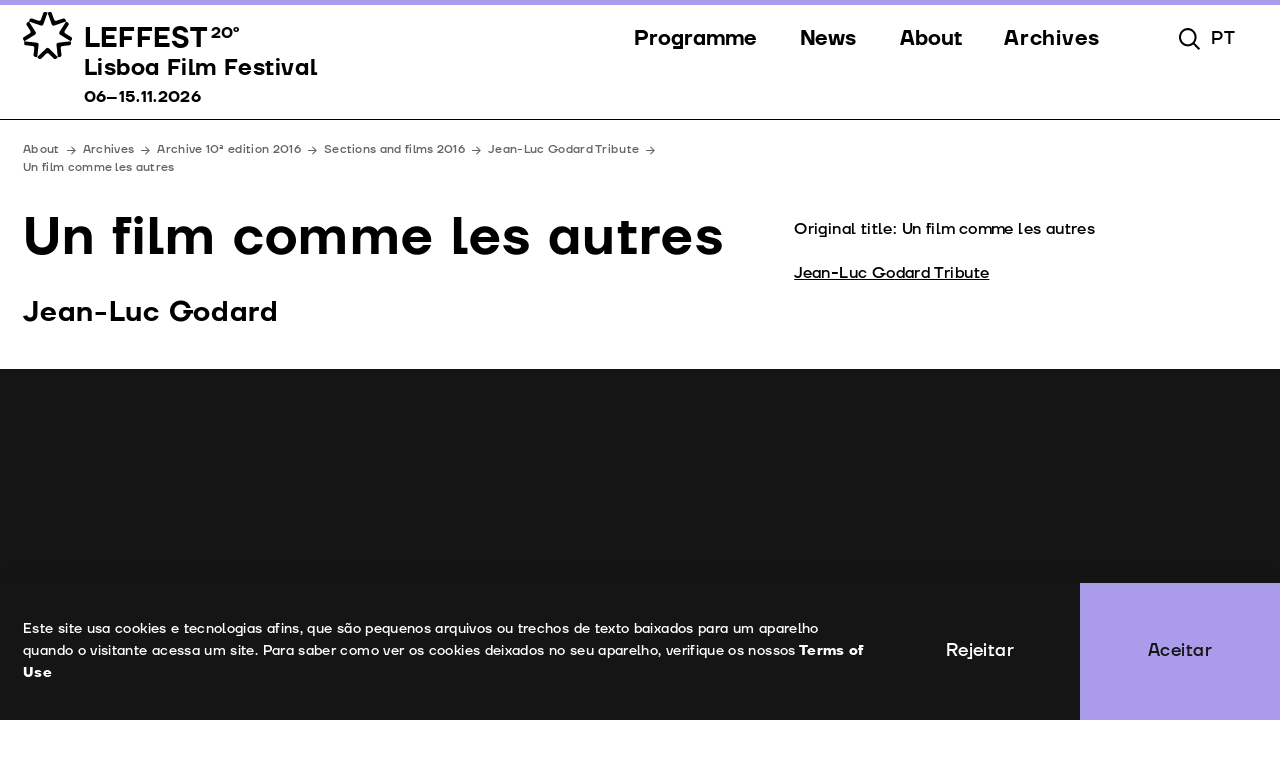

--- FILE ---
content_type: text/html; charset=UTF-8
request_url: https://leffest.com/en/films/un-film-comme-les-autres
body_size: 105592
content:

<style>
	:root {
		--theme-color: #aa9cea;
	}
</style>


	


	


<!DOCTYPE html>
<html class="smooth" lang="en" data-site-id="2">
<head>
	<meta http-equiv="X-UA-Compatible" content="IE=edge" />
	<meta charset="utf-8" />
	<title>Un film comme les autres | LEFFEST - Lisboa Film Festival - 6 to 15 November 2026</title>

	<meta name="htmx-config" content='{"refreshOnHistoryMiss":"true"}' />

	<meta name="referrer" content="origin-when-cross-origin" />
	  	<!--<meta name="twitter:card" content="summary" />-->
  	<meta name="format-detection" content="telephone=no">
	<meta name="viewport" content="width=device-width, initial-scale=1.0, maximum-scale=1.0, user-scalable=no, viewport-fit=cover" />

	<meta property="og:title" content="Un film comme les autres | LEFFEST - Lisboa Film Festival - 6 to 15 November 2026">
	<meta property="og:type" content="website">
	<meta property="og:site_name" content="LEFFEST - Lisboa Film Festival - 6 to 15 November 2026">
		<meta property="og:url" content="https://leffest.com/en/films/un-film-comme-les-autres">

									<meta property="og:image" content="https://leffest.com/uploads/_metaImage/leffest_2025_meta_image.jpg">
			<meta property="og:image:width" content="1200">
			<meta property="og:image:height" content="630">
			
			
				
		<link rel="icon" href="https://leffest.com/uploads/_192x192_crop_center_none_ns/leffest-favicon.png" type="image/png">
		<link rel="apple-touch-icon" href="https://leffest.com/uploads/_192x192_crop_center_none_ns/leffest-favicon.png"/>

			
	<link rel="stylesheet" href="https://leffest.com/dist/assets/app-7352bbe9.css" />


</head>
<body class="" >
	<input type="hidden" class="js-cookieBanner-text" value="Este site usa cookies e tecnologias afins, que são pequenos arquivos ou trechos de texto baixados para um aparelho quando o visitante acessa um site. Para saber como ver os cookies deixados no seu aparelho, verifique os nossos">
	<input type="hidden" class="js-cookieBanner-link" value="https://leffest.com/en/terms-of-use">
	<input type="hidden" class="js-cookieBanner-linkLabel" value="Terms of Use">
	<input type="hidden" class="js-cookieBanner-accept" value="Aceitar">
	<input type="hidden" class="js-cookieBanner-reject" value="Rejeitar">

			






<header class="header js-header ">

    <div aria-hidden="true" class="h-[0.375rem] w-full top-0 inset-x-0 relative z-[60]" style="background-color: #aa9cea;"></div>

    <div class="header-wrapper">
        <div class="header-header">
            
            
<a
    href="https://leffest.com/en/"
    hx-get="https://leffest.com/en/"
    hx-target=".js-htmx-main"
    hx-trigger="click delay:150ms"
    hx-swap="innerHTML"
    hx-push-url="https://leffest.com/en/"
    hx-replace-url="https://leffest.com/en/"
    class="js-htmx-click "
    data-hx-slug=""
        
    
            data-active-reference="films"
    ><div class="flex pr-8 text-[.5rem] lg:text-[1rem]"><div class="header-logoIcon"><svg viewBox="0 0 54 53" fill="none" xmlns="http://www.w3.org/2000/svg"><path d="M40.747 40.1778L41.575 47.4357C41.7042 48.5581 40.8838 49.5757 39.7443 49.7029C38.6049 49.8301 37.6553 49.9274 37.6553 49.9274L36.1512 36.5638C36.0221 35.4415 36.8425 34.4239 37.982 34.2967L51.5491 32.7628C51.5491 32.7628 51.663 33.7056 51.7922 34.8279C51.9213 35.9503 51.1009 36.9679 49.9615 37.0951L42.593 37.9107C41.4535 38.0379 40.6331 39.048 40.7622 40.1778H40.747Z" fill="black"/><path d="M45.7455 24.2852L52.0277 28.1761C53 28.7747 53.2963 30.0392 52.681 30.9969C52.0732 31.9547 51.5491 32.7478 51.5491 32.7478L40.0102 25.5722C39.0378 24.9736 38.7416 23.7091 39.3569 22.7513L46.5963 11.3482C46.5963 11.3482 47.4091 11.8495 48.3814 12.4481C49.3537 13.0467 49.65 14.3112 49.0347 15.2689L45.0846 21.4569C44.4769 22.4146 44.7655 23.6791 45.7379 24.2777L45.7455 24.2852Z" fill="black"/><path d="M36.25 10.5326L43.2538 8.12325C44.3401 7.74913 45.5252 8.3103 45.905 9.38029C46.2848 10.4503 46.5887 11.3407 46.5887 11.3407L33.6976 15.7553C32.6113 16.1294 31.4263 15.5682 31.0464 14.4982L26.5114 1.80811C26.5114 1.80811 27.4154 1.49385 28.5017 1.11973C29.5879 0.745606 30.773 1.30679 31.1528 2.37677L33.5988 9.27553C33.9787 10.3455 35.1637 10.9067 36.25 10.5326Z" fill="black"/><path d="M19.4088 9.26805L21.8624 2.36929C22.2422 1.2993 23.4273 0.738123 24.5136 1.11224C25.5998 1.48636 26.4962 1.80811 26.4962 1.80811L21.9688 14.4908C21.5889 15.5607 20.4039 16.1219 19.3176 15.7478L6.41895 11.3332C6.41895 11.3332 6.73041 10.4353 7.11023 9.3728C7.49005 8.30282 8.67508 7.74164 9.76137 8.11576L16.7652 10.5326C17.8515 10.9067 19.0366 10.3455 19.4164 9.27553L19.4088 9.26805Z" fill="black"/><path d="M7.90785 21.4494L3.95773 15.2614C3.35001 14.3037 3.63868 13.0392 4.61102 12.4406C5.58335 11.842 6.39617 11.3482 6.39617 11.3482L13.6355 22.7438C14.2432 23.7016 13.9546 24.9661 12.9822 25.5647L1.44332 32.7478C1.44332 32.7478 0.926767 31.9472 0.319056 30.9894C-0.288655 30.0317 7.39098e-06 28.7672 0.972345 28.1686L7.25456 24.2777C8.2269 23.6791 8.52315 22.4146 7.90785 21.4569V21.4494Z" fill="black"/><path d="M10.4071 37.9032L3.03856 37.0876C1.8991 36.9604 1.07869 35.9503 1.20783 34.8204C1.33697 33.6981 1.45092 32.7628 1.45092 32.7628L15.0105 34.2892C16.1499 34.4164 16.9703 35.4265 16.8412 36.5563L15.3447 49.9199C15.3447 49.9199 14.3876 49.8151 13.2481 49.6879C12.1087 49.5607 11.2882 48.5506 11.4174 47.4208L12.2454 40.1629C12.3745 39.0405 11.5541 38.0229 10.4147 37.8957L10.4071 37.9032Z" fill="black"/><path d="M25.0225 46.2386L19.7734 51.4089C18.9606 52.2095 17.6464 52.2095 16.8336 51.4089C16.0208 50.6083 15.3523 49.9349 15.3523 49.9349L25.0225 40.4472C25.8353 39.6466 27.1495 39.6466 27.9623 40.4472L37.6401 49.9349C37.6401 49.9349 36.964 50.6083 36.1512 51.4089C35.3384 52.2095 34.0242 52.2095 33.2114 51.4089L27.9623 46.2386C27.1495 45.4379 25.8353 45.4379 25.0225 46.2386Z" fill="black"/></svg></div><div class="header-logoLettering"><div class="flex items-start"><span class="uppercase font-semibold leading-none text-[1.9375em]  ">LEFFEST</span><span class="ml-1 uppercase leading-none font-semibold text-[1.625em] lg:text-[1.125em] ">20º</span></div><div class="sr-only">
                                                                                                Lisboa Film Festival
                                                                                                                                    06–15.11.2026
                                                                                    </div></div></div></a>
            <nav class="header-nav js-header-nav">
                <ul class="header-items">

                                                                    

                        
                                                                                                                                                                                                                                                                                                                                    

                        
                                                            
                                    
                                    

                                    
                                                                                                                                                                                                                                                                        
                                    
                                    

                                    
                                                                                                                                                                                                            
                                    
                                    

                                    
                                                                                                                                                                                                            
                                    
                                    

                                    
                                                                                                                                                                                                            
                                    
                                    

                                    
                                                                                                                                                                                                                                                                                                                    <li class="px-6 header-item max-lg:order-1">
                                <button class="header-link header-link--stuck cursor-pointer js-popover-trigger js-header-nav-parent ">
                                    <i class="header-linkIcon w-2" aria-hidden="true">
                                        <svg viewBox="0 0 8 14" fill="none" xmlns="http://www.w3.org/2000/svg">
<path d="M8 7.22581L0 0V14L8 7.22581Z" fill="black"/>
</svg>

                                    </i>
                                    <span class="header-linkText">
                                        Programme
                                    </span>
                                </button>

                                <ul class="header-popover">
                                                                                                                                                                                                                                                                
                                            <li class="header-item">
                                                
                                                                                                    
                                                    
                                                    
<a
    href="https://leffest.com/en/sections"
    hx-get="https://leffest.com/en/sections"
    hx-target=".js-htmx-main"
    hx-trigger="click delay:150ms"
    hx-swap="innerHTML"
    hx-push-url="https://leffest.com/en/sections"
    hx-replace-url="https://leffest.com/en/sections"
    class="js-htmx-click header-link link--icon-menu-arrow js-header-nav-item "
    data-hx-slug=""
        
    
            data-active-reference="sections"
    ><i class="header-linkIcon header-linkIcon--arrow" aria-hidden="true"><svg viewBox="0 0 11 10" fill="none" xmlns="http://www.w3.org/2000/svg"><path fill-rule="evenodd" clip-rule="evenodd" d="M6.32304 0.403271L10.4596 4.53985C10.7135 4.79369 10.7135 5.20524 10.4596 5.45908L6.32304 9.59566C6.0692 9.8495 5.65765 9.8495 5.40381 9.59566C5.14997 9.34182 5.14997 8.93026 5.40381 8.67642L8.43076 5.64947H0V4.34947H8.43076L5.40381 1.32251C5.14997 1.06867 5.14997 0.657112 5.40381 0.403271C5.65765 0.14943 6.0692 0.14943 6.32304 0.403271Z" fill="black"/></svg><svg viewBox="0 0 19 10" fill="none" xmlns="http://www.w3.org/2000/svg"><path fill-rule="evenodd" clip-rule="evenodd" d="M14.323 0.190381L18.4596 4.32695C18.7135 4.5808 18.7135 4.99235 18.4596 5.24619L14.323 9.38277C14.0692 9.63661 13.6576 9.63661 13.4038 9.38277C13.15 9.12893 13.15 8.71737 13.4038 8.46353L16.4308 5.43657H0V4.13657H16.4308L13.4038 1.10962C13.15 0.855779 13.15 0.444221 13.4038 0.190381C13.6576 -0.0634602 14.0692 -0.0634602 14.323 0.190381Z" fill="black"/></svg></i><span class="header-linkText">
                                                        Sections
                                                    </span></a>                                                                                            </li>
                                        
                                            <li class="header-item">
                                                
                                                                                                    
                                                    
                                                    
<a
    href="https://leffest.com/en/events"
    hx-get="https://leffest.com/en/events"
    hx-target=".js-htmx-main"
    hx-trigger="click delay:150ms"
    hx-swap="innerHTML"
    hx-push-url="https://leffest.com/en/events"
    hx-replace-url="https://leffest.com/en/events"
    class="js-htmx-click header-link link--icon-menu-arrow js-header-nav-item "
    data-hx-slug=""
        
    
            data-active-reference="events"
    ><i class="header-linkIcon header-linkIcon--arrow" aria-hidden="true"><svg viewBox="0 0 11 10" fill="none" xmlns="http://www.w3.org/2000/svg"><path fill-rule="evenodd" clip-rule="evenodd" d="M6.32304 0.403271L10.4596 4.53985C10.7135 4.79369 10.7135 5.20524 10.4596 5.45908L6.32304 9.59566C6.0692 9.8495 5.65765 9.8495 5.40381 9.59566C5.14997 9.34182 5.14997 8.93026 5.40381 8.67642L8.43076 5.64947H0V4.34947H8.43076L5.40381 1.32251C5.14997 1.06867 5.14997 0.657112 5.40381 0.403271C5.65765 0.14943 6.0692 0.14943 6.32304 0.403271Z" fill="black"/></svg><svg viewBox="0 0 19 10" fill="none" xmlns="http://www.w3.org/2000/svg"><path fill-rule="evenodd" clip-rule="evenodd" d="M14.323 0.190381L18.4596 4.32695C18.7135 4.5808 18.7135 4.99235 18.4596 5.24619L14.323 9.38277C14.0692 9.63661 13.6576 9.63661 13.4038 9.38277C13.15 9.12893 13.15 8.71737 13.4038 8.46353L16.4308 5.43657H0V4.13657H16.4308L13.4038 1.10962C13.15 0.855779 13.15 0.444221 13.4038 0.190381C13.6576 -0.0634602 14.0692 -0.0634602 14.323 0.190381Z" fill="black"/></svg></i><span class="header-linkText">
                                                        Events
                                                    </span></a>                                                                                            </li>
                                        
                                            <li class="header-item">
                                                
                                                                                                    
                                                    
                                                    
<a
    href="https://leffest.com/en/guests"
    hx-get="https://leffest.com/en/guests"
    hx-target=".js-htmx-main"
    hx-trigger="click delay:150ms"
    hx-swap="innerHTML"
    hx-push-url="https://leffest.com/en/guests"
    hx-replace-url="https://leffest.com/en/guests"
    class="js-htmx-click header-link link--icon-menu-arrow js-header-nav-item "
    data-hx-slug=""
        
    
            data-active-reference="guests"
    ><i class="header-linkIcon header-linkIcon--arrow" aria-hidden="true"><svg viewBox="0 0 11 10" fill="none" xmlns="http://www.w3.org/2000/svg"><path fill-rule="evenodd" clip-rule="evenodd" d="M6.32304 0.403271L10.4596 4.53985C10.7135 4.79369 10.7135 5.20524 10.4596 5.45908L6.32304 9.59566C6.0692 9.8495 5.65765 9.8495 5.40381 9.59566C5.14997 9.34182 5.14997 8.93026 5.40381 8.67642L8.43076 5.64947H0V4.34947H8.43076L5.40381 1.32251C5.14997 1.06867 5.14997 0.657112 5.40381 0.403271C5.65765 0.14943 6.0692 0.14943 6.32304 0.403271Z" fill="black"/></svg><svg viewBox="0 0 19 10" fill="none" xmlns="http://www.w3.org/2000/svg"><path fill-rule="evenodd" clip-rule="evenodd" d="M14.323 0.190381L18.4596 4.32695C18.7135 4.5808 18.7135 4.99235 18.4596 5.24619L14.323 9.38277C14.0692 9.63661 13.6576 9.63661 13.4038 9.38277C13.15 9.12893 13.15 8.71737 13.4038 8.46353L16.4308 5.43657H0V4.13657H16.4308L13.4038 1.10962C13.15 0.855779 13.15 0.444221 13.4038 0.190381C13.6576 -0.0634602 14.0692 -0.0634602 14.323 0.190381Z" fill="black"/></svg></i><span class="header-linkText">
                                                        Guests
                                                    </span></a>                                                                                            </li>
                                        
                                            <li class="header-item">
                                                
                                                                                                    
                                                    
                                                    
<a
    href="https://leffest.com/en/jury"
    hx-get="https://leffest.com/en/jury"
    hx-target=".js-htmx-main"
    hx-trigger="click delay:150ms"
    hx-swap="innerHTML"
    hx-push-url="https://leffest.com/en/jury"
    hx-replace-url="https://leffest.com/en/jury"
    class="js-htmx-click header-link link--icon-menu-arrow js-header-nav-item "
    data-hx-slug=""
        
    
            data-active-reference="jury"
    ><i class="header-linkIcon header-linkIcon--arrow" aria-hidden="true"><svg viewBox="0 0 11 10" fill="none" xmlns="http://www.w3.org/2000/svg"><path fill-rule="evenodd" clip-rule="evenodd" d="M6.32304 0.403271L10.4596 4.53985C10.7135 4.79369 10.7135 5.20524 10.4596 5.45908L6.32304 9.59566C6.0692 9.8495 5.65765 9.8495 5.40381 9.59566C5.14997 9.34182 5.14997 8.93026 5.40381 8.67642L8.43076 5.64947H0V4.34947H8.43076L5.40381 1.32251C5.14997 1.06867 5.14997 0.657112 5.40381 0.403271C5.65765 0.14943 6.0692 0.14943 6.32304 0.403271Z" fill="black"/></svg><svg viewBox="0 0 19 10" fill="none" xmlns="http://www.w3.org/2000/svg"><path fill-rule="evenodd" clip-rule="evenodd" d="M14.323 0.190381L18.4596 4.32695C18.7135 4.5808 18.7135 4.99235 18.4596 5.24619L14.323 9.38277C14.0692 9.63661 13.6576 9.63661 13.4038 9.38277C13.15 9.12893 13.15 8.71737 13.4038 8.46353L16.4308 5.43657H0V4.13657H16.4308L13.4038 1.10962C13.15 0.855779 13.15 0.444221 13.4038 0.190381C13.6576 -0.0634602 14.0692 -0.0634602 14.323 0.190381Z" fill="black"/></svg></i><span class="header-linkText">
                                                        Jury
                                                    </span></a>                                                                                            </li>
                                        
                                            <li class="header-item">
                                                
                                                                                                    
                                                    
                                                    
<a
    href="https://leffest.com/en/awards"
    hx-get="https://leffest.com/en/awards"
    hx-target=".js-htmx-main"
    hx-trigger="click delay:150ms"
    hx-swap="innerHTML"
    hx-push-url="https://leffest.com/en/awards"
    hx-replace-url="https://leffest.com/en/awards"
    class="js-htmx-click header-link link--icon-menu-arrow js-header-nav-item "
    data-hx-slug=""
        
    
            data-active-reference="awards"
    ><i class="header-linkIcon header-linkIcon--arrow" aria-hidden="true"><svg viewBox="0 0 11 10" fill="none" xmlns="http://www.w3.org/2000/svg"><path fill-rule="evenodd" clip-rule="evenodd" d="M6.32304 0.403271L10.4596 4.53985C10.7135 4.79369 10.7135 5.20524 10.4596 5.45908L6.32304 9.59566C6.0692 9.8495 5.65765 9.8495 5.40381 9.59566C5.14997 9.34182 5.14997 8.93026 5.40381 8.67642L8.43076 5.64947H0V4.34947H8.43076L5.40381 1.32251C5.14997 1.06867 5.14997 0.657112 5.40381 0.403271C5.65765 0.14943 6.0692 0.14943 6.32304 0.403271Z" fill="black"/></svg><svg viewBox="0 0 19 10" fill="none" xmlns="http://www.w3.org/2000/svg"><path fill-rule="evenodd" clip-rule="evenodd" d="M14.323 0.190381L18.4596 4.32695C18.7135 4.5808 18.7135 4.99235 18.4596 5.24619L14.323 9.38277C14.0692 9.63661 13.6576 9.63661 13.4038 9.38277C13.15 9.12893 13.15 8.71737 13.4038 8.46353L16.4308 5.43657H0V4.13657H16.4308L13.4038 1.10962C13.15 0.855779 13.15 0.444221 13.4038 0.190381C13.6576 -0.0634602 14.0692 -0.0634602 14.323 0.190381Z" fill="black"/></svg></i><span class="header-linkText">
                                                        Awards
                                                    </span></a>                                                                                            </li>
                                        
                                </ul>

                            </li>
                                                                                            

                        
                                                            
                                    
                                    

                                    
                                                                                                                                                                                                            
                                    
                                    

                                    
                                                                                                                                                                                                            
                                    
                                    

                                    
                                                                                                                                                                                                                                                        <li class="px-6 header-item max-lg:order-1">
                                <button class="header-link header-link--stuck cursor-pointer js-popover-trigger js-header-nav-parent ">
                                    <i class="header-linkIcon w-2" aria-hidden="true">
                                        <svg viewBox="0 0 8 14" fill="none" xmlns="http://www.w3.org/2000/svg">
<path d="M8 7.22581L0 0V14L8 7.22581Z" fill="black"/>
</svg>

                                    </i>
                                    <span class="header-linkText">
                                        News
                                    </span>
                                </button>

                                <ul class="header-popover">
                                                                                                                                                                        
                                            <li class="header-item">
                                                
                                                                                                    
                                                    
                                                    
<a
    href="https://leffest.com/en/news"
    hx-get="https://leffest.com/en/news"
    hx-target=".js-htmx-main"
    hx-trigger="click delay:150ms"
    hx-swap="innerHTML"
    hx-push-url="https://leffest.com/en/news"
    hx-replace-url="https://leffest.com/en/news"
    class="js-htmx-click header-link link--icon-menu-arrow js-header-nav-item "
    data-hx-slug=""
        
    
            data-active-reference="news"
    ><i class="header-linkIcon header-linkIcon--arrow" aria-hidden="true"><svg viewBox="0 0 11 10" fill="none" xmlns="http://www.w3.org/2000/svg"><path fill-rule="evenodd" clip-rule="evenodd" d="M6.32304 0.403271L10.4596 4.53985C10.7135 4.79369 10.7135 5.20524 10.4596 5.45908L6.32304 9.59566C6.0692 9.8495 5.65765 9.8495 5.40381 9.59566C5.14997 9.34182 5.14997 8.93026 5.40381 8.67642L8.43076 5.64947H0V4.34947H8.43076L5.40381 1.32251C5.14997 1.06867 5.14997 0.657112 5.40381 0.403271C5.65765 0.14943 6.0692 0.14943 6.32304 0.403271Z" fill="black"/></svg><svg viewBox="0 0 19 10" fill="none" xmlns="http://www.w3.org/2000/svg"><path fill-rule="evenodd" clip-rule="evenodd" d="M14.323 0.190381L18.4596 4.32695C18.7135 4.5808 18.7135 4.99235 18.4596 5.24619L14.323 9.38277C14.0692 9.63661 13.6576 9.63661 13.4038 9.38277C13.15 9.12893 13.15 8.71737 13.4038 8.46353L16.4308 5.43657H0V4.13657H16.4308L13.4038 1.10962C13.15 0.855779 13.15 0.444221 13.4038 0.190381C13.6576 -0.0634602 14.0692 -0.0634602 14.323 0.190381Z" fill="black"/></svg></i><span class="header-linkText">
                                                        News
                                                    </span></a>                                                                                            </li>
                                        
                                            <li class="header-item">
                                                
                                                                                                    
                                                    
                                                    
<a
    href="https://leffest.com/en/gallery"
    hx-get="https://leffest.com/en/gallery"
    hx-target=".js-htmx-main"
    hx-trigger="click delay:150ms"
    hx-swap="innerHTML"
    hx-push-url="https://leffest.com/en/gallery"
    hx-replace-url="https://leffest.com/en/gallery"
    class="js-htmx-click header-link link--icon-menu-arrow js-header-nav-item "
    data-hx-slug=""
        
    
            data-active-reference="gallery"
    ><i class="header-linkIcon header-linkIcon--arrow" aria-hidden="true"><svg viewBox="0 0 11 10" fill="none" xmlns="http://www.w3.org/2000/svg"><path fill-rule="evenodd" clip-rule="evenodd" d="M6.32304 0.403271L10.4596 4.53985C10.7135 4.79369 10.7135 5.20524 10.4596 5.45908L6.32304 9.59566C6.0692 9.8495 5.65765 9.8495 5.40381 9.59566C5.14997 9.34182 5.14997 8.93026 5.40381 8.67642L8.43076 5.64947H0V4.34947H8.43076L5.40381 1.32251C5.14997 1.06867 5.14997 0.657112 5.40381 0.403271C5.65765 0.14943 6.0692 0.14943 6.32304 0.403271Z" fill="black"/></svg><svg viewBox="0 0 19 10" fill="none" xmlns="http://www.w3.org/2000/svg"><path fill-rule="evenodd" clip-rule="evenodd" d="M14.323 0.190381L18.4596 4.32695C18.7135 4.5808 18.7135 4.99235 18.4596 5.24619L14.323 9.38277C14.0692 9.63661 13.6576 9.63661 13.4038 9.38277C13.15 9.12893 13.15 8.71737 13.4038 8.46353L16.4308 5.43657H0V4.13657H16.4308L13.4038 1.10962C13.15 0.855779 13.15 0.444221 13.4038 0.190381C13.6576 -0.0634602 14.0692 -0.0634602 14.323 0.190381Z" fill="black"/></svg></i><span class="header-linkText">
                                                        Gallery
                                                    </span></a>                                                                                            </li>
                                        
                                            <li class="header-item">
                                                
                                                                                                    
                                                    
                                                    
<a
    href="https://leffest.com/en/press"
    hx-get="https://leffest.com/en/press"
    hx-target=".js-htmx-main"
    hx-trigger="click delay:150ms"
    hx-swap="innerHTML"
    hx-push-url="https://leffest.com/en/press"
    hx-replace-url="https://leffest.com/en/press"
    class="js-htmx-click header-link link--icon-menu-arrow js-header-nav-item "
    data-hx-slug=""
        
    
            data-active-reference="press"
    ><i class="header-linkIcon header-linkIcon--arrow" aria-hidden="true"><svg viewBox="0 0 11 10" fill="none" xmlns="http://www.w3.org/2000/svg"><path fill-rule="evenodd" clip-rule="evenodd" d="M6.32304 0.403271L10.4596 4.53985C10.7135 4.79369 10.7135 5.20524 10.4596 5.45908L6.32304 9.59566C6.0692 9.8495 5.65765 9.8495 5.40381 9.59566C5.14997 9.34182 5.14997 8.93026 5.40381 8.67642L8.43076 5.64947H0V4.34947H8.43076L5.40381 1.32251C5.14997 1.06867 5.14997 0.657112 5.40381 0.403271C5.65765 0.14943 6.0692 0.14943 6.32304 0.403271Z" fill="black"/></svg><svg viewBox="0 0 19 10" fill="none" xmlns="http://www.w3.org/2000/svg"><path fill-rule="evenodd" clip-rule="evenodd" d="M14.323 0.190381L18.4596 4.32695C18.7135 4.5808 18.7135 4.99235 18.4596 5.24619L14.323 9.38277C14.0692 9.63661 13.6576 9.63661 13.4038 9.38277C13.15 9.12893 13.15 8.71737 13.4038 8.46353L16.4308 5.43657H0V4.13657H16.4308L13.4038 1.10962C13.15 0.855779 13.15 0.444221 13.4038 0.190381C13.6576 -0.0634602 14.0692 -0.0634602 14.323 0.190381Z" fill="black"/></svg></i><span class="header-linkText">
                                                        Press
                                                    </span></a>                                                                                            </li>
                                        
                                </ul>

                            </li>
                                                                                            

                        
                                                            
                                    
                                    

                                    
                                                                                                                                                                                                            
                                    
                                    

                                    
                                                                                                                                                                                                            
                                    
                                    

                                    
                                                                                                                                                                                                            
                                    
                                    

                                    
                                                                                                                                                                                                            
                                    
                                    

                                    
                                                                                                                                                                                                            
                                    
                                    

                                                                                                                
                                                                                                                                
                                    
                                    

                                    
                                                                                                                                                                                                                                                        <li class="px-6 header-item max-lg:order-1">
                                <button class="header-link header-link--stuck cursor-pointer js-popover-trigger js-header-nav-parent ">
                                    <i class="header-linkIcon w-2" aria-hidden="true">
                                        <svg viewBox="0 0 8 14" fill="none" xmlns="http://www.w3.org/2000/svg">
<path d="M8 7.22581L0 0V14L8 7.22581Z" fill="black"/>
</svg>

                                    </i>
                                    <span class="header-linkText">
                                        About
                                    </span>
                                </button>

                                <ul class="header-popover">
                                                                                                                                                                                                                                                                                                            
                                            <li class="header-item">
                                                
                                                                                                    
                                                    
                                                    
<a
    href="https://leffest.com/en/festival"
    hx-get="https://leffest.com/en/festival"
    hx-target=".js-htmx-main"
    hx-trigger="click delay:150ms"
    hx-swap="innerHTML"
    hx-push-url="https://leffest.com/en/festival"
    hx-replace-url="https://leffest.com/en/festival"
    class="js-htmx-click header-link link--icon-menu-arrow js-header-nav-item "
    data-hx-slug=""
        
    
            data-active-reference="festival"
    ><i class="header-linkIcon header-linkIcon--arrow" aria-hidden="true"><svg viewBox="0 0 11 10" fill="none" xmlns="http://www.w3.org/2000/svg"><path fill-rule="evenodd" clip-rule="evenodd" d="M6.32304 0.403271L10.4596 4.53985C10.7135 4.79369 10.7135 5.20524 10.4596 5.45908L6.32304 9.59566C6.0692 9.8495 5.65765 9.8495 5.40381 9.59566C5.14997 9.34182 5.14997 8.93026 5.40381 8.67642L8.43076 5.64947H0V4.34947H8.43076L5.40381 1.32251C5.14997 1.06867 5.14997 0.657112 5.40381 0.403271C5.65765 0.14943 6.0692 0.14943 6.32304 0.403271Z" fill="black"/></svg><svg viewBox="0 0 19 10" fill="none" xmlns="http://www.w3.org/2000/svg"><path fill-rule="evenodd" clip-rule="evenodd" d="M14.323 0.190381L18.4596 4.32695C18.7135 4.5808 18.7135 4.99235 18.4596 5.24619L14.323 9.38277C14.0692 9.63661 13.6576 9.63661 13.4038 9.38277C13.15 9.12893 13.15 8.71737 13.4038 8.46353L16.4308 5.43657H0V4.13657H16.4308L13.4038 1.10962C13.15 0.855779 13.15 0.444221 13.4038 0.190381C13.6576 -0.0634602 14.0692 -0.0634602 14.323 0.190381Z" fill="black"/></svg></i><span class="header-linkText">
                                                        Festival
                                                    </span></a>                                                                                            </li>
                                        
                                            <li class="header-item">
                                                
                                                                                                    
                                                    
                                                    
<a
    href="https://leffest.com/en/venues"
    hx-get="https://leffest.com/en/venues"
    hx-target=".js-htmx-main"
    hx-trigger="click delay:150ms"
    hx-swap="innerHTML"
    hx-push-url="https://leffest.com/en/venues"
    hx-replace-url="https://leffest.com/en/venues"
    class="js-htmx-click header-link link--icon-menu-arrow js-header-nav-item "
    data-hx-slug=""
        
    
            data-active-reference="venues"
    ><i class="header-linkIcon header-linkIcon--arrow" aria-hidden="true"><svg viewBox="0 0 11 10" fill="none" xmlns="http://www.w3.org/2000/svg"><path fill-rule="evenodd" clip-rule="evenodd" d="M6.32304 0.403271L10.4596 4.53985C10.7135 4.79369 10.7135 5.20524 10.4596 5.45908L6.32304 9.59566C6.0692 9.8495 5.65765 9.8495 5.40381 9.59566C5.14997 9.34182 5.14997 8.93026 5.40381 8.67642L8.43076 5.64947H0V4.34947H8.43076L5.40381 1.32251C5.14997 1.06867 5.14997 0.657112 5.40381 0.403271C5.65765 0.14943 6.0692 0.14943 6.32304 0.403271Z" fill="black"/></svg><svg viewBox="0 0 19 10" fill="none" xmlns="http://www.w3.org/2000/svg"><path fill-rule="evenodd" clip-rule="evenodd" d="M14.323 0.190381L18.4596 4.32695C18.7135 4.5808 18.7135 4.99235 18.4596 5.24619L14.323 9.38277C14.0692 9.63661 13.6576 9.63661 13.4038 9.38277C13.15 9.12893 13.15 8.71737 13.4038 8.46353L16.4308 5.43657H0V4.13657H16.4308L13.4038 1.10962C13.15 0.855779 13.15 0.444221 13.4038 0.190381C13.6576 -0.0634602 14.0692 -0.0634602 14.323 0.190381Z" fill="black"/></svg></i><span class="header-linkText">
                                                        Venues
                                                    </span></a>                                                                                            </li>
                                        
                                            <li class="header-item">
                                                
                                                                                                    
                                                    
                                                    
<a
    href="https://leffest.com/en/partners"
    hx-get="https://leffest.com/en/partners"
    hx-target=".js-htmx-main"
    hx-trigger="click delay:150ms"
    hx-swap="innerHTML"
    hx-push-url="https://leffest.com/en/partners"
    hx-replace-url="https://leffest.com/en/partners"
    class="js-htmx-click header-link link--icon-menu-arrow js-header-nav-item "
    data-hx-slug=""
        
    
            data-active-reference="partners"
    ><i class="header-linkIcon header-linkIcon--arrow" aria-hidden="true"><svg viewBox="0 0 11 10" fill="none" xmlns="http://www.w3.org/2000/svg"><path fill-rule="evenodd" clip-rule="evenodd" d="M6.32304 0.403271L10.4596 4.53985C10.7135 4.79369 10.7135 5.20524 10.4596 5.45908L6.32304 9.59566C6.0692 9.8495 5.65765 9.8495 5.40381 9.59566C5.14997 9.34182 5.14997 8.93026 5.40381 8.67642L8.43076 5.64947H0V4.34947H8.43076L5.40381 1.32251C5.14997 1.06867 5.14997 0.657112 5.40381 0.403271C5.65765 0.14943 6.0692 0.14943 6.32304 0.403271Z" fill="black"/></svg><svg viewBox="0 0 19 10" fill="none" xmlns="http://www.w3.org/2000/svg"><path fill-rule="evenodd" clip-rule="evenodd" d="M14.323 0.190381L18.4596 4.32695C18.7135 4.5808 18.7135 4.99235 18.4596 5.24619L14.323 9.38277C14.0692 9.63661 13.6576 9.63661 13.4038 9.38277C13.15 9.12893 13.15 8.71737 13.4038 8.46353L16.4308 5.43657H0V4.13657H16.4308L13.4038 1.10962C13.15 0.855779 13.15 0.444221 13.4038 0.190381C13.6576 -0.0634602 14.0692 -0.0634602 14.323 0.190381Z" fill="black"/></svg></i><span class="header-linkText">
                                                        Partners
                                                    </span></a>                                                                                            </li>
                                        
                                            <li class="header-item">
                                                
                                                                                                    
                                                    
                                                    
<a
    href="https://leffest.com/en/team"
    hx-get="https://leffest.com/en/team"
    hx-target=".js-htmx-main"
    hx-trigger="click delay:150ms"
    hx-swap="innerHTML"
    hx-push-url="https://leffest.com/en/team"
    hx-replace-url="https://leffest.com/en/team"
    class="js-htmx-click header-link link--icon-menu-arrow js-header-nav-item "
    data-hx-slug=""
        
    
            data-active-reference="team"
    ><i class="header-linkIcon header-linkIcon--arrow" aria-hidden="true"><svg viewBox="0 0 11 10" fill="none" xmlns="http://www.w3.org/2000/svg"><path fill-rule="evenodd" clip-rule="evenodd" d="M6.32304 0.403271L10.4596 4.53985C10.7135 4.79369 10.7135 5.20524 10.4596 5.45908L6.32304 9.59566C6.0692 9.8495 5.65765 9.8495 5.40381 9.59566C5.14997 9.34182 5.14997 8.93026 5.40381 8.67642L8.43076 5.64947H0V4.34947H8.43076L5.40381 1.32251C5.14997 1.06867 5.14997 0.657112 5.40381 0.403271C5.65765 0.14943 6.0692 0.14943 6.32304 0.403271Z" fill="black"/></svg><svg viewBox="0 0 19 10" fill="none" xmlns="http://www.w3.org/2000/svg"><path fill-rule="evenodd" clip-rule="evenodd" d="M14.323 0.190381L18.4596 4.32695C18.7135 4.5808 18.7135 4.99235 18.4596 5.24619L14.323 9.38277C14.0692 9.63661 13.6576 9.63661 13.4038 9.38277C13.15 9.12893 13.15 8.71737 13.4038 8.46353L16.4308 5.43657H0V4.13657H16.4308L13.4038 1.10962C13.15 0.855779 13.15 0.444221 13.4038 0.190381C13.6576 -0.0634602 14.0692 -0.0634602 14.323 0.190381Z" fill="black"/></svg></i><span class="header-linkText">
                                                        Team
                                                    </span></a>                                                                                            </li>
                                        
                                            <li class="header-item">
                                                
                                                                                                    
                                                    
                                                    
<a
    href="https://leffest.com/en/downloads"
    hx-get="https://leffest.com/en/downloads"
    hx-target=".js-htmx-main"
    hx-trigger="click delay:150ms"
    hx-swap="innerHTML"
    hx-push-url="https://leffest.com/en/downloads"
    hx-replace-url="https://leffest.com/en/downloads"
    class="js-htmx-click header-link link--icon-menu-arrow js-header-nav-item "
    data-hx-slug=""
        
    
            data-active-reference="downloads"
    ><i class="header-linkIcon header-linkIcon--arrow" aria-hidden="true"><svg viewBox="0 0 11 10" fill="none" xmlns="http://www.w3.org/2000/svg"><path fill-rule="evenodd" clip-rule="evenodd" d="M6.32304 0.403271L10.4596 4.53985C10.7135 4.79369 10.7135 5.20524 10.4596 5.45908L6.32304 9.59566C6.0692 9.8495 5.65765 9.8495 5.40381 9.59566C5.14997 9.34182 5.14997 8.93026 5.40381 8.67642L8.43076 5.64947H0V4.34947H8.43076L5.40381 1.32251C5.14997 1.06867 5.14997 0.657112 5.40381 0.403271C5.65765 0.14943 6.0692 0.14943 6.32304 0.403271Z" fill="black"/></svg><svg viewBox="0 0 19 10" fill="none" xmlns="http://www.w3.org/2000/svg"><path fill-rule="evenodd" clip-rule="evenodd" d="M14.323 0.190381L18.4596 4.32695C18.7135 4.5808 18.7135 4.99235 18.4596 5.24619L14.323 9.38277C14.0692 9.63661 13.6576 9.63661 13.4038 9.38277C13.15 9.12893 13.15 8.71737 13.4038 8.46353L16.4308 5.43657H0V4.13657H16.4308L13.4038 1.10962C13.15 0.855779 13.15 0.444221 13.4038 0.190381C13.6576 -0.0634602 14.0692 -0.0634602 14.323 0.190381Z" fill="black"/></svg></i><span class="header-linkText">
                                                        Downloads
                                                    </span></a>                                                                                            </li>
                                        
                                            <li class="header-item">
                                                
                                                                                                    
                                                    
                                                    
<a
    href="https://leffest.com/en/contacts"
    hx-get="https://leffest.com/en/contacts"
    hx-target=".js-htmx-main"
    hx-trigger="click delay:150ms"
    hx-swap="innerHTML"
    hx-push-url="https://leffest.com/en/contacts"
    hx-replace-url="https://leffest.com/en/contacts"
    class="js-htmx-click header-link link--icon-menu-arrow js-header-nav-item "
    data-hx-slug=""
        
    
            data-active-reference="contacts"
    ><i class="header-linkIcon header-linkIcon--arrow" aria-hidden="true"><svg viewBox="0 0 11 10" fill="none" xmlns="http://www.w3.org/2000/svg"><path fill-rule="evenodd" clip-rule="evenodd" d="M6.32304 0.403271L10.4596 4.53985C10.7135 4.79369 10.7135 5.20524 10.4596 5.45908L6.32304 9.59566C6.0692 9.8495 5.65765 9.8495 5.40381 9.59566C5.14997 9.34182 5.14997 8.93026 5.40381 8.67642L8.43076 5.64947H0V4.34947H8.43076L5.40381 1.32251C5.14997 1.06867 5.14997 0.657112 5.40381 0.403271C5.65765 0.14943 6.0692 0.14943 6.32304 0.403271Z" fill="black"/></svg><svg viewBox="0 0 19 10" fill="none" xmlns="http://www.w3.org/2000/svg"><path fill-rule="evenodd" clip-rule="evenodd" d="M14.323 0.190381L18.4596 4.32695C18.7135 4.5808 18.7135 4.99235 18.4596 5.24619L14.323 9.38277C14.0692 9.63661 13.6576 9.63661 13.4038 9.38277C13.15 9.12893 13.15 8.71737 13.4038 8.46353L16.4308 5.43657H0V4.13657H16.4308L13.4038 1.10962C13.15 0.855779 13.15 0.444221 13.4038 0.190381C13.6576 -0.0634602 14.0692 -0.0634602 14.323 0.190381Z" fill="black"/></svg></i><span class="header-linkText">
                                                        Contacts
                                                    </span></a>                                                                                            </li>
                                        
                                </ul>

                            </li>
                                            
                                            <li class="px-6 header-item max-lg:order-1">
                                                        
<a
    href="https://leffest.com/en/archives"
    hx-get="https://leffest.com/en/archives"
    hx-target=".js-htmx-main"
    hx-trigger="click delay:150ms"
    hx-swap="innerHTML"
    hx-push-url="https://leffest.com/en/archives"
    hx-replace-url="https://leffest.com/en/archives"
    class="js-htmx-click header-link header-link--stuck "
    data-hx-slug=""
        
    
            data-active-reference="archives"
    ><span class="header-linkText">
                                    Archives
                                </span></a>                        </li>
                    
                    <li class="max-lg:mb-2 max-lg:py-2 px-4 lg:px-6 lg:pl-16 max-lg:order-0 max-lg:relative">
                        <ul class="flex items-center max-lg:justify-end lg:h-full">
                            <li class="mr-3 ">
                                <div class="m-0 header-search">
                                    <form class="js-header-search-form m-0" action="https://leffest.com/en/search" method="get">
                                        <div class="header-searchModal js-header-search-modal">
                                            <input required class="js-header-search-input" type="text" name="s" placeholder="Search...">

                                            <button class="block w-6 relative z-10 header-searchToggle header-searchSubmit js-header-search-toggle js-header-search-submit max-lg:hidden">
                                                <span class="sr-only">Search</span>

                                                <i>
                                                    <span></span>
                                                    <span></span>
                                                    <span></span>
                                                </i>
                                            </button>
                                        </div>

                                        <button class="block w-4 lg:w-6 relative z-10 header-searchToggle js-header-search-toggle lg:hidden">
                                            <span class="sr-only">Search</span>
                                            <div class="js-header-search-submit group">
                                                <span class="group-[.is-active]:hidden">
                                                    <svg viewBox="0 0 23 23" fill="none" xmlns="http://www.w3.org/2000/svg">
<path d="M9.63121 19.2531C11.7997 19.2545 13.9048 18.5199 15.6015 17.1685L21.4309 23L23 21.4304L17.1705 15.5989C18.9861 13.3026 19.6583 10.3042 18.9974 7.45258C18.3364 4.60029 16.4138 2.20421 13.7726 0.941375C11.1315 -0.32146 8.06016 -0.313526 5.42632 0.963855C2.79314 2.23991 0.883691 4.64657 0.237294 7.50217C-0.408443 10.3578 0.279593 13.3522 2.10775 15.6392C3.9359 17.9262 6.70391 19.2551 9.63121 19.2531ZM9.63121 2.2214C11.5942 2.2214 13.4772 3.00158 14.8658 4.39004C16.2545 5.7785 17.0337 7.66217 17.0337 9.62651C17.0337 11.5908 16.2538 13.4739 14.8658 14.863C13.4779 16.2521 11.5949 17.0316 9.63121 17.0316C7.66756 17.0316 5.78455 16.2514 4.39658 14.863C3.00861 13.4745 2.2287 11.5908 2.2287 9.62651C2.2287 7.66217 3.00861 5.77916 4.39658 4.39004C5.78455 3.00092 7.66756 2.2214 9.63121 2.2214Z" fill="black"/>
</svg>

                                                </span>
                                                <span class="hidden group-[.is-active]:block">
                                                    
<svg viewBox="0 0 40 36" fill="none" xmlns="http://www.w3.org/2000/svg">
<path fill-rule="evenodd" clip-rule="evenodd" d="M38 17.9784L21.6623 2L21 2.60459L36.7195 17.9784L21 33.3522L21.6623 34L38 17.9784Z" fill="black"/>
<path d="M1 17H36V18H1V17Z" fill="#D9D9D9"/>
<path fill-rule="evenodd" clip-rule="evenodd" d="M38 17.9784L21.6623 2L21 2.60459L36.7195 17.9784L21 33.3522L21.6623 34L38 17.9784Z" stroke="black" stroke-width="2"/>
<path d="M1 17H36V18H1V17Z" stroke="black" stroke-width="2"/>
</svg>

                                                </span>
                                            </div>
                                        </button>

                                        <button class="block w-6 relative z-10 js-header-search-toggle header-searchToggle max-lg:hidden">
                                            <span class="sr-only">Toggle Search</span>
                                            <svg viewBox="0 0 23 23" fill="none" xmlns="http://www.w3.org/2000/svg">
<path d="M9.63121 19.2531C11.7997 19.2545 13.9048 18.5199 15.6015 17.1685L21.4309 23L23 21.4304L17.1705 15.5989C18.9861 13.3026 19.6583 10.3042 18.9974 7.45258C18.3364 4.60029 16.4138 2.20421 13.7726 0.941375C11.1315 -0.32146 8.06016 -0.313526 5.42632 0.963855C2.79314 2.23991 0.883691 4.64657 0.237294 7.50217C-0.408443 10.3578 0.279593 13.3522 2.10775 15.6392C3.9359 17.9262 6.70391 19.2551 9.63121 19.2531ZM9.63121 2.2214C11.5942 2.2214 13.4772 3.00158 14.8658 4.39004C16.2545 5.7785 17.0337 7.66217 17.0337 9.62651C17.0337 11.5908 16.2538 13.4739 14.8658 14.863C13.4779 16.2521 11.5949 17.0316 9.63121 17.0316C7.66756 17.0316 5.78455 16.2514 4.39658 14.863C3.00861 13.4745 2.2287 11.5908 2.2287 9.62651C2.2287 7.66217 3.00861 5.77916 4.39658 4.39004C5.78455 3.00092 7.66756 2.2214 9.63121 2.2214Z" fill="black"/>
</svg>

                                        </button>
                                    </form>
                                </div>
                            </li>

                            <li class="max-lg:ml-2">
                                                                                                                                                                                                                                                                                                                                                                                                                                                                
                                    
                                                                        
                                    


                                    
                                        
                                        
                                        <a href="https://leffest.com/filmes/un-film-comme-les-autres" data-language="pt" class="js-htmx-lang-link header-link header-link--small uppercase max-lg:underline">pt</a>
                                                                                                                                                                                                                                                                                                                                                                                                                                                                                                    
                                    
                                                                        
                                    


                                                                                                </li>
                        </ul>
                    </li>


                </ul>
            </nav>

            <button class="header-toggle js-header-toggle">
                <span class="relative top-0.5">
                    Menu
                </span>
                <i aria-hidden="true">
                    <span></span>
                    <span></span>
                    <span></span>
                </i>
            </button>
        </div>
    </div>
</header>


    <footer class="header-footer js-header-footer text-[.5rem] lg:text-[1rem]" aria-hidden="true">
        <div class="header-footerContent  text-[.5rem] lg:text-[1rem]">
                            <p class="leading-none font-semibold text-[1.625em] whitespace-nowrap">Lisboa Film Festival</p>
                                        <div class="flex leading-none mt-[0.55em] font-semibold text-[1.625em] lg:text-[1.125em]  st">
                    06–15.11.2026
                </div>
                    </div>
    </footer>
	
    <main class="main js-main js-htmx-main is-loaded mb-20 lg:mb-36" hx-history-elt>
		
    
        
        
    
            
        



	



<input type="hidden" name="isArchive" value="0">
<input type="hidden" name="entryHandle" value="filmsItems">
<input type="hidden" name="activeReference" value="films">

<span aria-hidden="true" class="js-current-url hidden">https://leffest.com/en/films/un-film-comme-les-autres</span>
<span aria-hidden="true" class="js-seo-title hidden">Un film comme les autres | LEFFEST - Lisboa Film Festival - 6 to 15 November 2026</span>
<span aria-hidden="true" class="js-seo-description hidden"></span>


                                                                
        
    
    
    <input class="js-seo-link hidden" data-language="pt" aria-hidden="true" type="hidden" value="https://leffest.com/filmes/un-film-comme-les-autres">

                                                                
        
    
    
    <input class="js-seo-link hidden" data-language="en" aria-hidden="true" type="hidden" value="https://leffest.com/en/films/un-film-comme-les-autres">

                            
        
                        
                                                                                                                                                                                                                                                                                                                                                                                                                            
                                                 
                    
        <header class="w-full overflow-hidden ">
            <div class="flex flex-wrap flex--gutter lg:wrapper">
                <div class="w-full lg:w-10/16 ">
                    <div class="max-lg:wrapper">
                        <nav class="breadcrumb ">
    <ul class="breadcrumb-items">
                    <li class="breadcrumb-item">
                                    <span class="breadcrumb-link">
                        About
                    </span>
                            </li>

                            <li class="breadcrumb-item" aria-hidden="true">
                    <span class="breadcrumb-icon" aria-hidden="true">
                        <svg viewBox="0 0 11 10" fill="none" xmlns="http://www.w3.org/2000/svg">
    <path fill-rule="evenodd" clip-rule="evenodd" d="M6.32304 0.403271L10.4596 4.53985C10.7135 4.79369 10.7135 5.20524 10.4596 5.45908L6.32304 9.59566C6.0692 9.8495 5.65765 9.8495 5.40381 9.59566C5.14997 9.34182 5.14997 8.93026 5.40381 8.67642L8.43076 5.64947H0V4.34947H8.43076L5.40381 1.32251C5.14997 1.06867 5.14997 0.657112 5.40381 0.403271C5.65765 0.14943 6.0692 0.14943 6.32304 0.403271Z" fill="black"/>
</svg>
                    </span>
                </li>
                        
                    <li class="breadcrumb-item">
                                    
<a
    href="https://leffest.com/en/archives"
    hx-get="https://leffest.com/en/archives"
    hx-target=".js-htmx-main"
    hx-trigger="click delay:150ms"
    hx-swap="innerHTML"
    hx-push-url="https://leffest.com/en/archives"
    hx-replace-url="https://leffest.com/en/archives"
    class="js-htmx-click breadcrumb-link"
    data-hx-slug=""
        
    
    >
    Archives</a>                            </li>

                            <li class="breadcrumb-item" aria-hidden="true">
                    <span class="breadcrumb-icon" aria-hidden="true">
                        <svg viewBox="0 0 11 10" fill="none" xmlns="http://www.w3.org/2000/svg">
    <path fill-rule="evenodd" clip-rule="evenodd" d="M6.32304 0.403271L10.4596 4.53985C10.7135 4.79369 10.7135 5.20524 10.4596 5.45908L6.32304 9.59566C6.0692 9.8495 5.65765 9.8495 5.40381 9.59566C5.14997 9.34182 5.14997 8.93026 5.40381 8.67642L8.43076 5.64947H0V4.34947H8.43076L5.40381 1.32251C5.14997 1.06867 5.14997 0.657112 5.40381 0.403271C5.65765 0.14943 6.0692 0.14943 6.32304 0.403271Z" fill="black"/>
</svg>
                    </span>
                </li>
                        
                    <li class="breadcrumb-item">
                                    
<a
    href="https://leffest.com/en/archives/2016"
    hx-get="https://leffest.com/en/archives/2016"
    hx-target=".js-htmx-main"
    hx-trigger="click delay:150ms"
    hx-swap="innerHTML"
    hx-push-url="https://leffest.com/en/archives/2016"
    hx-replace-url="https://leffest.com/en/archives/2016"
    class="js-htmx-click breadcrumb-link"
    data-hx-slug=""
        
    
    >
    Archive 10ª edition 2016</a>                            </li>

                            <li class="breadcrumb-item" aria-hidden="true">
                    <span class="breadcrumb-icon" aria-hidden="true">
                        <svg viewBox="0 0 11 10" fill="none" xmlns="http://www.w3.org/2000/svg">
    <path fill-rule="evenodd" clip-rule="evenodd" d="M6.32304 0.403271L10.4596 4.53985C10.7135 4.79369 10.7135 5.20524 10.4596 5.45908L6.32304 9.59566C6.0692 9.8495 5.65765 9.8495 5.40381 9.59566C5.14997 9.34182 5.14997 8.93026 5.40381 8.67642L8.43076 5.64947H0V4.34947H8.43076L5.40381 1.32251C5.14997 1.06867 5.14997 0.657112 5.40381 0.403271C5.65765 0.14943 6.0692 0.14943 6.32304 0.403271Z" fill="black"/>
</svg>
                    </span>
                </li>
                        
                    <li class="breadcrumb-item">
                                    
<a
    href="https://leffest.com/en/archives/2016/sections"
    hx-get="https://leffest.com/en/archives/2016/sections"
    hx-target=".js-htmx-main"
    hx-trigger="click delay:150ms"
    hx-swap="innerHTML"
    hx-push-url="https://leffest.com/en/archives/2016/sections"
    hx-replace-url="https://leffest.com/en/archives/2016/sections"
    class="js-htmx-click breadcrumb-link"
    data-hx-slug=""
        
    
    >
    Sections and films 2016</a>                            </li>

                            <li class="breadcrumb-item" aria-hidden="true">
                    <span class="breadcrumb-icon" aria-hidden="true">
                        <svg viewBox="0 0 11 10" fill="none" xmlns="http://www.w3.org/2000/svg">
    <path fill-rule="evenodd" clip-rule="evenodd" d="M6.32304 0.403271L10.4596 4.53985C10.7135 4.79369 10.7135 5.20524 10.4596 5.45908L6.32304 9.59566C6.0692 9.8495 5.65765 9.8495 5.40381 9.59566C5.14997 9.34182 5.14997 8.93026 5.40381 8.67642L8.43076 5.64947H0V4.34947H8.43076L5.40381 1.32251C5.14997 1.06867 5.14997 0.657112 5.40381 0.403271C5.65765 0.14943 6.0692 0.14943 6.32304 0.403271Z" fill="black"/>
</svg>
                    </span>
                </li>
                        
                    <li class="breadcrumb-item">
                                    
<a
    href="https://leffest.com/en/sections/jean-luc-godard"
    hx-get="https://leffest.com/en/sections/jean-luc-godard"
    hx-target=".js-htmx-main"
    hx-trigger="click delay:150ms"
    hx-swap="innerHTML"
    hx-push-url="https://leffest.com/en/sections/jean-luc-godard"
    hx-replace-url="https://leffest.com/en/sections/jean-luc-godard"
    class="js-htmx-click breadcrumb-link"
    data-hx-slug=""
        
    
    >
    Jean-Luc Godard Tribute</a>                            </li>

                            <li class="breadcrumb-item" aria-hidden="true">
                    <span class="breadcrumb-icon" aria-hidden="true">
                        <svg viewBox="0 0 11 10" fill="none" xmlns="http://www.w3.org/2000/svg">
    <path fill-rule="evenodd" clip-rule="evenodd" d="M6.32304 0.403271L10.4596 4.53985C10.7135 4.79369 10.7135 5.20524 10.4596 5.45908L6.32304 9.59566C6.0692 9.8495 5.65765 9.8495 5.40381 9.59566C5.14997 9.34182 5.14997 8.93026 5.40381 8.67642L8.43076 5.64947H0V4.34947H8.43076L5.40381 1.32251C5.14997 1.06867 5.14997 0.657112 5.40381 0.403271C5.65765 0.14943 6.0692 0.14943 6.32304 0.403271Z" fill="black"/>
</svg>
                    </span>
                </li>
                        
                    <li class="breadcrumb-item">
                                    
<a
    href="https://leffest.com/en/films/un-film-comme-les-autres"
    hx-get="https://leffest.com/en/films/un-film-comme-les-autres"
    hx-target=".js-htmx-main"
    hx-trigger="click delay:150ms"
    hx-swap="innerHTML"
    hx-push-url="https://leffest.com/en/films/un-film-comme-les-autres"
    hx-replace-url="https://leffest.com/en/films/un-film-comme-les-autres"
    class="js-htmx-click breadcrumb-link"
    data-hx-slug=""
        
    
    >
    Un film comme les autres</a>                            </li>

                        
            </ul>
</nav>                        <h1 class="text-28 lg:text-60 font-semibold">Un film comme les autres</h1>
                        <p class="text-22 lg:text-32 font-semibold text-22 lg:text-32 lg:mt-4">Jean-Luc Godard</h1>
                    </div>
                </div>

                <div class="w-full lg:w-6/16 ">
                    <div class="max-lg:wrapper">
                                                    <div class="text-13 lg:text-18 line-156 lg:line-164 tracking-wide font-medium lg:pt-[6.75rem]">
                                                                    <h2>Original title: Un film comme les autres</h2>
                                
                                                                    <ul class="lg:mt-5">
                                                                                    <li>
                                                
<a
    href="https://leffest.com/en/sections/jean-luc-godard"
    hx-get="https://leffest.com/en/sections/jean-luc-godard"
    hx-target=".js-htmx-main"
    hx-trigger="click delay:150ms"
    hx-swap="innerHTML"
    hx-push-url="https://leffest.com/en/sections/jean-luc-godard"
    hx-replace-url="https://leffest.com/en/sections/jean-luc-godard"
    class="js-htmx-click underline"
    data-hx-slug=""
        
    
    >
    Jean-Luc Godard Tribute</a>                                            </li>
                                                                            </ul>
                                                            </div>
                        
                                            </div>                  
                </div>
            </div>

            
                
                                                                    
                <div class="w-full mt-5 lg:mt-10 ">
                    


    
                
        
                                

    
<figure class="media media--landscape lg:media--banner lg:media--contain lg:bg-darkGrey">
    <div aria-hidden="true" class="media-spacer"
                    style="padding-bottom: 66.666666666667%"
            >
    </div>

            <img class=" js-lazy"
            width="480"
            height="320"
            
                                                src=""
                    data-srcset="                        https://leffest.com/uploads/filmes-anteriores/_w600/d75f8172da034aedf189a8b7ab3ebcd8.png 500w,
                https://leffest.com/uploads/filmes-anteriores/_w800/d75f8172da034aedf189a8b7ab3ebcd8.png 768w,
                https://leffest.com/uploads/filmes-anteriores/_w1300/d75f8172da034aedf189a8b7ab3ebcd8.png 1280w,
                https://leffest.com/uploads/filmes-anteriores/_w2000/d75f8172da034aedf189a8b7ab3ebcd8.png 1920w,
                https://leffest.com/uploads/filmes-anteriores/_w2700/d75f8172da034aedf189a8b7ab3ebcd8.png 2560w,
                https://leffest.com/uploads/filmes-anteriores/_w4000/d75f8172da034aedf189a8b7ab3ebcd8.png 3840w
            
            " 
                            
            alt=""
            original-srcset="                        https://leffest.com/uploads/filmes-anteriores/_w600/d75f8172da034aedf189a8b7ab3ebcd8.png 500w,
                https://leffest.com/uploads/filmes-anteriores/_w800/d75f8172da034aedf189a8b7ab3ebcd8.png 768w,
                https://leffest.com/uploads/filmes-anteriores/_w1300/d75f8172da034aedf189a8b7ab3ebcd8.png 1280w,
                https://leffest.com/uploads/filmes-anteriores/_w2000/d75f8172da034aedf189a8b7ab3ebcd8.png 1920w,
                https://leffest.com/uploads/filmes-anteriores/_w2700/d75f8172da034aedf189a8b7ab3ebcd8.png 2560w,
                https://leffest.com/uploads/filmes-anteriores/_w4000/d75f8172da034aedf189a8b7ab3ebcd8.png 3840w
            
            "
            
            
                                sizes="(min-width: 768px) 100vw, 100vw"
                        
        >
    
    
</figure>

                </div>
                    </header>

        <nav class="navigation navigation--top">
            <ul class="navigation-items js-nav-actives-onscroll">
                                    <li>
                        <a class="navigation-link js-nav-actives-item is-active" href="#info">Info</a>
                    </li>
                                
                
                
                
                                    <li>
                        <a class="navigation-link js-nav-actives-item" href="#director">Director</a>
                    </li>
                
                                    <li>
                        <a class="navigation-link js-nav-actives-item" href="#gallery">Gallery</a>
                    </li>
                
                                    <li>
                        <a class="navigation-link js-nav-actives-item" href="#credits">Credits</a>
                    </li>
                            </ul>
        </nav>

        <article class="mt-7 lg:mt-20  ">
                            <section class="wrapper mb-8 lg:mb-20 --anchor-element" id="info">
                    <div class="flex flex-wrap flex--gutter justify-end ">
                        <aside class=" w-full lg:w-5/16 relative">
                                                            <div class="sticky lg:top-40 ">
                                    <h2 class="text-22 lg:text-32 font-semibold text-22 lg:text-32 ">Cast</h2>
                                    <div class="richtext text-16 lg:text-20 tracking-wide font-medium line-156 lg:line-180 mt-3 lg:mt-6">
                                        Three militant students from Nanterre and three militant workers from Renault-Flins
                                    </div>
                                </div>
                                                    </aside>

                        <div class=" w-full lg:w-11/16 max-lg:mt-4">
                            
                                    
                                <div class="richtext text-16 lg:text-22 tracking-wide font-medium line-156 lg:line-164 lg:pr-[9.091%]">
                                    <p>A group of Flins workers and students from Vincennes - filmed in long sequence shots without ever showing their faces - try to draw lessons, a few weeks after, of what happen in May ‘68. As a visual counterpoint, mute, black and white images of those events (pitched battles, the Sorbonne occupation, barricades and police attacks). As an audio counterpoint, theoretical and practical texts written during revolutions from 1789 to 1968 read out loud by a voice-over.</p>
                                </div>
                            
                                                            <ul class="mt-9 richtext text-13 tracking-wide font-medium line-164 lg:text-18 lg:line-180">
                                                                            <li>Duration: <b>100</b></li>
                                    
                                                                            <li>Production year: <b>1968</b></li>
                                    
                                                                            <li>Country: <b>France</b></li>
                                    
                                                                    </ul>
                                                    </div>
                    </div>
                </section>
            
            
            
            

                            <section class="wrapper pt-8 lg:pt-20 --anchor-element" id="director">
                    <div class="flex max-lg:flex-wrap flex--gutter ">
                        <header class="w-full lg:w-auto lg:mr-20">
                                                            <h2 class="text-22 lg:text-32 font-semibold text-22 lg:text-32 --alt relative lg:-top-4">
                                    Jean-Luc Godard
                                </h2>
                                                    </header>

                                                    <aside class="w-full lg:w-4/6 ">
                                <div class="richtext text-16 lg:text-22 tracking-wide font-medium line-156 lg:line-164">
                                    <p>Jean-Luc Godard is undeniably the contemporary filmmaker whose thought and film work were the most influential on modern cinema and other artistic domains, arousing extensive and valuable theoretical and critical analysis to this day,</p><p><br /></p><p>His work spans several movements - from the principles defended during his time as a critic for <em>Cahiers du Cinéma </em>and put into action in the New Wave aesthetics, of which he was a leading figure (with his seminal <em>Breathless</em> preceding a series of equally remarkable titles such as <em>My Life to Live</em>, <em>Contempt</em>, <em>Pierrot le Fou</em>, <em>Made in U.S.A. </em>or the caustic <em>Week End</em>, where the end of cinema itself is declared), to the more recent, experimental film-essays (<em>Film Socialisme</em> and <em>Goodbye to Language</em>), not to mention his most radical period (of the Dziga Vertov Group). Both aesthetically and politically, Godard created an immense and challenging body of work.
</p><p><br /></p><p>His work is profoundly reflexive, full of citations, references and allusions of several origins (cinematographic, literary, musical, philosophical, scientific, political), capable of merging “high” and “low” culture, working in an innovative way with archive footage, video (the whole <em>SonImage</em> production, a company he established with Anne-Marie Miéville in 1972, is a small world to be discovered) and 3D. Always with an absolutely unmistakable signature, Godard’s work challenges History (and the history of cinema, with a small climax in the monumental <em>Histoire(s) du Cinéma</em>), the traumas of our time and the language (and its limits) with which we (do not) communicate. </p><p><br /></p><p>It is to this indispensable author that the Lisbon &amp; Estoril Film Festival pays homage in its 10th edition, presenting a complete retrospective of his films and an International Symposium, <em>Godard vu par....</em></p>
                                </div>
                            </aside>
                                            </div>
                </section>
            
                                            <section class="mt-8 lg:mt-20 w-full --anchor-element overflow-hidden" id="gallery">
                    <div class=" splide js-slider slider slider--carousel" data-slug="carousel">
    <div class="splide__track">

        <ul class="splide__list slider-list lg:-mx-1 ">
            
                <li class="splide__slide slider-item lg:!max-w-max lg:px-1">
                    <a class="js-lightbox" data-gallery="171842614"
                        onclick="preventDefault(event)"
                        href="https://leffest.com/uploads/filmes-anteriores/f9a6b750bcaa82ccccd572086604fed5.jpg" >
                        


    
                
        
                                

    
<figure class="media max-lg:media--landscape max-lg:media--contain lg:media--natural">
    <div aria-hidden="true" class="media-spacer"
                    style="padding-bottom: 140%"
            >
    </div>

            <img class=" max-lg:w-full lg:!h-[40vh] "
            width="300"
            height="420"
            
                                                src=""
                    srcset="                        https://leffest.com/uploads/filmes-anteriores/_w600/f9a6b750bcaa82ccccd572086604fed5.jpg 500w,
                https://leffest.com/uploads/filmes-anteriores/_w800/f9a6b750bcaa82ccccd572086604fed5.jpg 768w,
                https://leffest.com/uploads/filmes-anteriores/_w800/f9a6b750bcaa82ccccd572086604fed5.jpg 1280w,
                https://leffest.com/uploads/filmes-anteriores/_w600/f9a6b750bcaa82ccccd572086604fed5.jpg 1920w,
                https://leffest.com/uploads/filmes-anteriores/_w800/f9a6b750bcaa82ccccd572086604fed5.jpg 2560w,
                https://leffest.com/uploads/filmes-anteriores/_w1300/f9a6b750bcaa82ccccd572086604fed5.jpg 3840w

                "
                            
            alt=""
            original-srcset="                        https://leffest.com/uploads/filmes-anteriores/_w600/f9a6b750bcaa82ccccd572086604fed5.jpg 500w,
                https://leffest.com/uploads/filmes-anteriores/_w800/f9a6b750bcaa82ccccd572086604fed5.jpg 768w,
                https://leffest.com/uploads/filmes-anteriores/_w800/f9a6b750bcaa82ccccd572086604fed5.jpg 1280w,
                https://leffest.com/uploads/filmes-anteriores/_w600/f9a6b750bcaa82ccccd572086604fed5.jpg 1920w,
                https://leffest.com/uploads/filmes-anteriores/_w800/f9a6b750bcaa82ccccd572086604fed5.jpg 2560w,
                https://leffest.com/uploads/filmes-anteriores/_w1300/f9a6b750bcaa82ccccd572086604fed5.jpg 3840w

                "
            
            
                                sizes="(min-width: 768px) 20vw, 100vw"
    
                            
        >
    
    
</figure>

                    </a>
                </li>
            
                <li class="splide__slide slider-item lg:!max-w-max lg:px-1">
                    <a class="js-lightbox" data-gallery="171842614"
                        onclick="preventDefault(event)"
                        href="https://leffest.com/uploads/filmes-anteriores/9adbe2f22dee4d7df3b92b2f5e45d730.jpg" >
                        


    
                
        
                                

    
<figure class="media max-lg:media--landscape max-lg:media--contain lg:media--natural">
    <div aria-hidden="true" class="media-spacer"
                    style="padding-bottom: 72.222222222222%"
            >
    </div>

            <img class=" max-lg:w-full lg:!h-[40vh] "
            width="576"
            height="416"
            
                                                src=""
                    srcset="                        https://leffest.com/uploads/filmes-anteriores/_w600/9adbe2f22dee4d7df3b92b2f5e45d730.jpg 500w,
                https://leffest.com/uploads/filmes-anteriores/_w800/9adbe2f22dee4d7df3b92b2f5e45d730.jpg 768w,
                https://leffest.com/uploads/filmes-anteriores/_w800/9adbe2f22dee4d7df3b92b2f5e45d730.jpg 1280w,
                https://leffest.com/uploads/filmes-anteriores/_w600/9adbe2f22dee4d7df3b92b2f5e45d730.jpg 1920w,
                https://leffest.com/uploads/filmes-anteriores/_w800/9adbe2f22dee4d7df3b92b2f5e45d730.jpg 2560w,
                https://leffest.com/uploads/filmes-anteriores/_w1300/9adbe2f22dee4d7df3b92b2f5e45d730.jpg 3840w

                "
                            
            alt=""
            original-srcset="                        https://leffest.com/uploads/filmes-anteriores/_w600/9adbe2f22dee4d7df3b92b2f5e45d730.jpg 500w,
                https://leffest.com/uploads/filmes-anteriores/_w800/9adbe2f22dee4d7df3b92b2f5e45d730.jpg 768w,
                https://leffest.com/uploads/filmes-anteriores/_w800/9adbe2f22dee4d7df3b92b2f5e45d730.jpg 1280w,
                https://leffest.com/uploads/filmes-anteriores/_w600/9adbe2f22dee4d7df3b92b2f5e45d730.jpg 1920w,
                https://leffest.com/uploads/filmes-anteriores/_w800/9adbe2f22dee4d7df3b92b2f5e45d730.jpg 2560w,
                https://leffest.com/uploads/filmes-anteriores/_w1300/9adbe2f22dee4d7df3b92b2f5e45d730.jpg 3840w

                "
            
            
                                sizes="(min-width: 768px) 20vw, 100vw"
    
                            
        >
    
    
</figure>

                    </a>
                </li>
            
                <li class="splide__slide slider-item lg:!max-w-max lg:px-1">
                    <a class="js-lightbox" data-gallery="171842614"
                        onclick="preventDefault(event)"
                        href="https://leffest.com/uploads/filmes-anteriores/63d5d469556582018e4bb4adfc292edc.png" >
                        


    
                
        
                                

    
<figure class="media max-lg:media--landscape max-lg:media--contain lg:media--natural">
    <div aria-hidden="true" class="media-spacer"
                    style="padding-bottom: 72.222222222222%"
            >
    </div>

            <img class=" max-lg:w-full lg:!h-[40vh] "
            width="576"
            height="416"
            
                                                src=""
                    srcset="                        https://leffest.com/uploads/filmes-anteriores/_w600/63d5d469556582018e4bb4adfc292edc.png 500w,
                https://leffest.com/uploads/filmes-anteriores/_w800/63d5d469556582018e4bb4adfc292edc.png 768w,
                https://leffest.com/uploads/filmes-anteriores/_w800/63d5d469556582018e4bb4adfc292edc.png 1280w,
                https://leffest.com/uploads/filmes-anteriores/_w600/63d5d469556582018e4bb4adfc292edc.png 1920w,
                https://leffest.com/uploads/filmes-anteriores/_w800/63d5d469556582018e4bb4adfc292edc.png 2560w,
                https://leffest.com/uploads/filmes-anteriores/_w1300/63d5d469556582018e4bb4adfc292edc.png 3840w

                "
                            
            alt=""
            original-srcset="                        https://leffest.com/uploads/filmes-anteriores/_w600/63d5d469556582018e4bb4adfc292edc.png 500w,
                https://leffest.com/uploads/filmes-anteriores/_w800/63d5d469556582018e4bb4adfc292edc.png 768w,
                https://leffest.com/uploads/filmes-anteriores/_w800/63d5d469556582018e4bb4adfc292edc.png 1280w,
                https://leffest.com/uploads/filmes-anteriores/_w600/63d5d469556582018e4bb4adfc292edc.png 1920w,
                https://leffest.com/uploads/filmes-anteriores/_w800/63d5d469556582018e4bb4adfc292edc.png 2560w,
                https://leffest.com/uploads/filmes-anteriores/_w1300/63d5d469556582018e4bb4adfc292edc.png 3840w

                "
            
            
                                sizes="(min-width: 768px) 20vw, 100vw"
    
                            
        >
    
    
</figure>

                    </a>
                </li>
            
                <li class="splide__slide slider-item lg:!max-w-max lg:px-1">
                    <a class="js-lightbox" data-gallery="171842614"
                        onclick="preventDefault(event)"
                        href="https://leffest.com/uploads/filmes-anteriores/ca08a919af5a103c6f17af796046a3ac.jpg" >
                        


    
                
        
                                

    
<figure class="media max-lg:media--landscape max-lg:media--contain lg:media--natural">
    <div aria-hidden="true" class="media-spacer"
                    style="padding-bottom: 56.290322580645%"
            >
    </div>

            <img class=" max-lg:w-full lg:!h-[40vh] "
            width="620"
            height="349"
            
                                                src=""
                    srcset="                        https://leffest.com/uploads/filmes-anteriores/_w600/ca08a919af5a103c6f17af796046a3ac.jpg 500w,
                https://leffest.com/uploads/filmes-anteriores/_w800/ca08a919af5a103c6f17af796046a3ac.jpg 768w,
                https://leffest.com/uploads/filmes-anteriores/_w800/ca08a919af5a103c6f17af796046a3ac.jpg 1280w,
                https://leffest.com/uploads/filmes-anteriores/_w600/ca08a919af5a103c6f17af796046a3ac.jpg 1920w,
                https://leffest.com/uploads/filmes-anteriores/_w800/ca08a919af5a103c6f17af796046a3ac.jpg 2560w,
                https://leffest.com/uploads/filmes-anteriores/_w1300/ca08a919af5a103c6f17af796046a3ac.jpg 3840w

                "
                            
            alt=""
            original-srcset="                        https://leffest.com/uploads/filmes-anteriores/_w600/ca08a919af5a103c6f17af796046a3ac.jpg 500w,
                https://leffest.com/uploads/filmes-anteriores/_w800/ca08a919af5a103c6f17af796046a3ac.jpg 768w,
                https://leffest.com/uploads/filmes-anteriores/_w800/ca08a919af5a103c6f17af796046a3ac.jpg 1280w,
                https://leffest.com/uploads/filmes-anteriores/_w600/ca08a919af5a103c6f17af796046a3ac.jpg 1920w,
                https://leffest.com/uploads/filmes-anteriores/_w800/ca08a919af5a103c6f17af796046a3ac.jpg 2560w,
                https://leffest.com/uploads/filmes-anteriores/_w1300/ca08a919af5a103c6f17af796046a3ac.jpg 3840w

                "
            
            
                                sizes="(min-width: 768px) 20vw, 100vw"
    
                            
        >
    
    
</figure>

                    </a>
                </li>
            
                <li class="splide__slide slider-item lg:!max-w-max lg:px-1">
                    <a class="js-lightbox" data-gallery="171842614"
                        onclick="preventDefault(event)"
                        href="https://leffest.com/uploads/filmes-anteriores/1b871433ac438c2d121f2c2f0ea8e5a4.jpg" >
                        


    
                
        
                                

    
<figure class="media max-lg:media--landscape max-lg:media--contain lg:media--natural">
    <div aria-hidden="true" class="media-spacer"
                    style="padding-bottom: 72.243346007605%"
            >
    </div>

            <img class=" max-lg:w-full lg:!h-[40vh] "
            width="526"
            height="380"
            
                                                src=""
                    srcset="                        https://leffest.com/uploads/filmes-anteriores/_w600/1b871433ac438c2d121f2c2f0ea8e5a4.jpg 500w,
                https://leffest.com/uploads/filmes-anteriores/_w800/1b871433ac438c2d121f2c2f0ea8e5a4.jpg 768w,
                https://leffest.com/uploads/filmes-anteriores/_w800/1b871433ac438c2d121f2c2f0ea8e5a4.jpg 1280w,
                https://leffest.com/uploads/filmes-anteriores/_w600/1b871433ac438c2d121f2c2f0ea8e5a4.jpg 1920w,
                https://leffest.com/uploads/filmes-anteriores/_w800/1b871433ac438c2d121f2c2f0ea8e5a4.jpg 2560w,
                https://leffest.com/uploads/filmes-anteriores/_w1300/1b871433ac438c2d121f2c2f0ea8e5a4.jpg 3840w

                "
                            
            alt=""
            original-srcset="                        https://leffest.com/uploads/filmes-anteriores/_w600/1b871433ac438c2d121f2c2f0ea8e5a4.jpg 500w,
                https://leffest.com/uploads/filmes-anteriores/_w800/1b871433ac438c2d121f2c2f0ea8e5a4.jpg 768w,
                https://leffest.com/uploads/filmes-anteriores/_w800/1b871433ac438c2d121f2c2f0ea8e5a4.jpg 1280w,
                https://leffest.com/uploads/filmes-anteriores/_w600/1b871433ac438c2d121f2c2f0ea8e5a4.jpg 1920w,
                https://leffest.com/uploads/filmes-anteriores/_w800/1b871433ac438c2d121f2c2f0ea8e5a4.jpg 2560w,
                https://leffest.com/uploads/filmes-anteriores/_w1300/1b871433ac438c2d121f2c2f0ea8e5a4.jpg 3840w

                "
            
            
                                sizes="(min-width: 768px) 20vw, 100vw"
    
                            
        >
    
    
</figure>

                    </a>
                </li>
            
                <li class="splide__slide slider-item lg:!max-w-max lg:px-1">
                    <a class="js-lightbox" data-gallery="171842614"
                        onclick="preventDefault(event)"
                        href="https://leffest.com/uploads/filmes-anteriores/093cb8e634f09bec249a73134b8cc870.jpg" >
                        


    
                
        
                                

    
<figure class="media max-lg:media--landscape max-lg:media--contain lg:media--natural">
    <div aria-hidden="true" class="media-spacer"
                    style="padding-bottom: 80.039920159681%"
            >
    </div>

            <img class=" max-lg:w-full lg:!h-[40vh] "
            width="1002"
            height="802"
            
                                                src=""
                    srcset="                        https://leffest.com/uploads/filmes-anteriores/_w600/093cb8e634f09bec249a73134b8cc870.jpg 500w,
                https://leffest.com/uploads/filmes-anteriores/_w800/093cb8e634f09bec249a73134b8cc870.jpg 768w,
                https://leffest.com/uploads/filmes-anteriores/_w800/093cb8e634f09bec249a73134b8cc870.jpg 1280w,
                https://leffest.com/uploads/filmes-anteriores/_w600/093cb8e634f09bec249a73134b8cc870.jpg 1920w,
                https://leffest.com/uploads/filmes-anteriores/_w800/093cb8e634f09bec249a73134b8cc870.jpg 2560w,
                https://leffest.com/uploads/filmes-anteriores/_w1300/093cb8e634f09bec249a73134b8cc870.jpg 3840w

                "
                            
            alt=""
            original-srcset="                        https://leffest.com/uploads/filmes-anteriores/_w600/093cb8e634f09bec249a73134b8cc870.jpg 500w,
                https://leffest.com/uploads/filmes-anteriores/_w800/093cb8e634f09bec249a73134b8cc870.jpg 768w,
                https://leffest.com/uploads/filmes-anteriores/_w800/093cb8e634f09bec249a73134b8cc870.jpg 1280w,
                https://leffest.com/uploads/filmes-anteriores/_w600/093cb8e634f09bec249a73134b8cc870.jpg 1920w,
                https://leffest.com/uploads/filmes-anteriores/_w800/093cb8e634f09bec249a73134b8cc870.jpg 2560w,
                https://leffest.com/uploads/filmes-anteriores/_w1300/093cb8e634f09bec249a73134b8cc870.jpg 3840w

                "
            
            
                                sizes="(min-width: 768px) 20vw, 100vw"
    
                            
        >
    
    
</figure>

                    </a>
                </li>
            
                <li class="splide__slide slider-item lg:!max-w-max lg:px-1">
                    <a class="js-lightbox" data-gallery="171842614"
                        onclick="preventDefault(event)"
                        href="https://leffest.com/uploads/filmes-anteriores/305b5339d7da1a5ce840a934644ecda5.jpg" >
                        


    
                
        
                                

    
<figure class="media max-lg:media--landscape max-lg:media--contain lg:media--natural">
    <div aria-hidden="true" class="media-spacer"
                    style="padding-bottom: 74.937343358396%"
            >
    </div>

            <img class=" max-lg:w-full lg:!h-[40vh] "
            width="399"
            height="299"
            
                                                src=""
                    srcset="                        https://leffest.com/uploads/filmes-anteriores/_w600/305b5339d7da1a5ce840a934644ecda5.jpg 500w,
                https://leffest.com/uploads/filmes-anteriores/_w800/305b5339d7da1a5ce840a934644ecda5.jpg 768w,
                https://leffest.com/uploads/filmes-anteriores/_w800/305b5339d7da1a5ce840a934644ecda5.jpg 1280w,
                https://leffest.com/uploads/filmes-anteriores/_w600/305b5339d7da1a5ce840a934644ecda5.jpg 1920w,
                https://leffest.com/uploads/filmes-anteriores/_w800/305b5339d7da1a5ce840a934644ecda5.jpg 2560w,
                https://leffest.com/uploads/filmes-anteriores/_w1300/305b5339d7da1a5ce840a934644ecda5.jpg 3840w

                "
                            
            alt=""
            original-srcset="                        https://leffest.com/uploads/filmes-anteriores/_w600/305b5339d7da1a5ce840a934644ecda5.jpg 500w,
                https://leffest.com/uploads/filmes-anteriores/_w800/305b5339d7da1a5ce840a934644ecda5.jpg 768w,
                https://leffest.com/uploads/filmes-anteriores/_w800/305b5339d7da1a5ce840a934644ecda5.jpg 1280w,
                https://leffest.com/uploads/filmes-anteriores/_w600/305b5339d7da1a5ce840a934644ecda5.jpg 1920w,
                https://leffest.com/uploads/filmes-anteriores/_w800/305b5339d7da1a5ce840a934644ecda5.jpg 2560w,
                https://leffest.com/uploads/filmes-anteriores/_w1300/305b5339d7da1a5ce840a934644ecda5.jpg 3840w

                "
            
            
                                sizes="(min-width: 768px) 20vw, 100vw"
    
                            
        >
    
    
</figure>

                    </a>
                </li>
                    </ul>
    </div>

    
    <div class="wrapper mt-4 lg:mt-7 flex lg:hidden justify-end items-center">
        <nav class="slider-pagination  ">
        </nav>
    </div>
</div>

<script>
  function preventDefault(event) {
    event.preventDefault();
    // Add your custom logic here if needed
  }
</script>                </section>
            

                            <section class="wrapper pt-8 lg:pt-20 --anchor-element" id="credits">
                    <div class="flex max-lg:flex-wrap flex--gutter ">
                        <header class="w-full lg:w-auto lg:mr-20">
                            <h2 class="text-22 lg:text-32 font-semibold text-22 lg:text-32 relative lg:-top-4">
                                Credits
                            </h2>
                        </header>
                    
                        <aside class="w-full lg:w-4/6 ">
                            <div class="richtext text-16 lg:text-22 tracking-wide font-medium line-156 lg:line-164">
                                <p>Director: Jean-Luc Godard<br />DOP: Jean-Luc Godard, William Lubtschanski; black and white footage shot during May ’68 by the ARC group<br />Production: Anouchka Films</p>
                            </div>
                        </aside>
                    </div>
                </section>
                    </article>

    	</main>

    <div class="js-htmx-loading js-htmx-loading--logo" aria-hidden="true">
		<svg viewBox="0 0 54 53" fill="none" xmlns="http://www.w3.org/2000/svg">
<path d="M40.747 40.1778L41.575 47.4357C41.7042 48.5581 40.8838 49.5757 39.7443 49.7029C38.6049 49.8301 37.6553 49.9274 37.6553 49.9274L36.1512 36.5638C36.0221 35.4415 36.8425 34.4239 37.982 34.2967L51.5491 32.7628C51.5491 32.7628 51.663 33.7056 51.7922 34.8279C51.9213 35.9503 51.1009 36.9679 49.9615 37.0951L42.593 37.9107C41.4535 38.0379 40.6331 39.048 40.7622 40.1778H40.747Z" fill="black"/>
<path d="M45.7455 24.2852L52.0277 28.1761C53 28.7747 53.2963 30.0392 52.681 30.9969C52.0732 31.9547 51.5491 32.7478 51.5491 32.7478L40.0102 25.5722C39.0378 24.9736 38.7416 23.7091 39.3569 22.7513L46.5963 11.3482C46.5963 11.3482 47.4091 11.8495 48.3814 12.4481C49.3537 13.0467 49.65 14.3112 49.0347 15.2689L45.0846 21.4569C44.4769 22.4146 44.7655 23.6791 45.7379 24.2777L45.7455 24.2852Z" fill="black"/>
<path d="M36.25 10.5326L43.2538 8.12325C44.3401 7.74913 45.5252 8.3103 45.905 9.38029C46.2848 10.4503 46.5887 11.3407 46.5887 11.3407L33.6976 15.7553C32.6113 16.1294 31.4263 15.5682 31.0464 14.4982L26.5114 1.80811C26.5114 1.80811 27.4154 1.49385 28.5017 1.11973C29.5879 0.745606 30.773 1.30679 31.1528 2.37677L33.5988 9.27553C33.9787 10.3455 35.1637 10.9067 36.25 10.5326Z" fill="black"/>
<path d="M19.4088 9.26805L21.8624 2.36929C22.2422 1.2993 23.4273 0.738123 24.5136 1.11224C25.5998 1.48636 26.4962 1.80811 26.4962 1.80811L21.9688 14.4908C21.5889 15.5607 20.4039 16.1219 19.3176 15.7478L6.41895 11.3332C6.41895 11.3332 6.73041 10.4353 7.11023 9.3728C7.49005 8.30282 8.67508 7.74164 9.76137 8.11576L16.7652 10.5326C17.8515 10.9067 19.0366 10.3455 19.4164 9.27553L19.4088 9.26805Z" fill="black"/>
<path d="M7.90785 21.4494L3.95773 15.2614C3.35001 14.3037 3.63868 13.0392 4.61102 12.4406C5.58335 11.842 6.39617 11.3482 6.39617 11.3482L13.6355 22.7438C14.2432 23.7016 13.9546 24.9661 12.9822 25.5647L1.44332 32.7478C1.44332 32.7478 0.926767 31.9472 0.319056 30.9894C-0.288655 30.0317 7.39098e-06 28.7672 0.972345 28.1686L7.25456 24.2777C8.2269 23.6791 8.52315 22.4146 7.90785 21.4569V21.4494Z" fill="black"/>
<path d="M10.4071 37.9032L3.03856 37.0876C1.8991 36.9604 1.07869 35.9503 1.20783 34.8204C1.33697 33.6981 1.45092 32.7628 1.45092 32.7628L15.0105 34.2892C16.1499 34.4164 16.9703 35.4265 16.8412 36.5563L15.3447 49.9199C15.3447 49.9199 14.3876 49.8151 13.2481 49.6879C12.1087 49.5607 11.2882 48.5506 11.4174 47.4208L12.2454 40.1629C12.3745 39.0405 11.5541 38.0229 10.4147 37.8957L10.4071 37.9032Z" fill="black"/>
<path d="M25.0225 46.2386L19.7734 51.4089C18.9606 52.2095 17.6464 52.2095 16.8336 51.4089C16.0208 50.6083 15.3523 49.9349 15.3523 49.9349L25.0225 40.4472C25.8353 39.6466 27.1495 39.6466 27.9623 40.4472L37.6401 49.9349C37.6401 49.9349 36.964 50.6083 36.1512 51.4089C35.3384 52.2095 34.0242 52.2095 33.2114 51.4089L27.9623 46.2386C27.1495 45.4379 25.8353 45.4379 25.0225 46.2386Z" fill="black"/>
</svg>

    </div>

				

	<div class="js-headroom scrolltop">
		<button class="scrolltop-link js-scrolltop">
			<svg viewBox="0 0 40 40" fill="none" xmlns="http://www.w3.org/2000/svg">
				<path d="M0 0H40V40H0V0Z" fill="currentColor" fill-opacity="0.8"/>
				<path fill-rule="evenodd" clip-rule="evenodd" d="M19.885 12L34.8259 27.183L33.2801 28.7581L19.8857 15.1098L6.47371 28.7759L5 27.167L19.885 12Z" fill="white"/>
			</svg>
		</button>
	</div>


			

<footer class="font-medium">

    <section class="wrapper py-11 lg:py-16 flex flex-wrap justify-between" style="background-color: #aa9cea;">
                    <div class="flex flex-wrap items-center max-lg:justify-center max-lg:mb-11 max-lg:w-full">
                <span class="max-lg:sr-only mr-3">Follow us:</span>
                <ul class="flex flex--sides max-lg:justify-around max-lg:px-4 max-lg:w-full">
                                                                        <li class="">
                                <a href="https://www.instagram.com/leffest25/" class="block w-8 h-8" target="_blank" rel="noopener">
                                    <span class="sr-only">instagram</span>
                                    <svg viewBox="0 0 32 32" fill="none" xmlns="http://www.w3.org/2000/svg">
<path d="M10.5469 3C6.39063 3 3 6.39063 3 10.5469V21.4609C3 25.6094 6.39063 29 10.5469 29H21.4609C25.6094 29 29 25.6094 29 21.4531V10.5469C29 6.39063 25.6094 3 21.4531 3H10.5469ZM10.5469 5H21.4531C24.5313 5 27 7.46875 27 10.5469V21.4531C27 24.5313 24.5312 27 21.4609 27H10.5469C7.46875 27 5 24.5312 5 21.4609V10.5469C5 7.46875 7.46875 5 10.5469 5ZM24 7C23.4453 7 23 7.44531 23 8C23 8.55469 23.4453 9 24 9C24.5547 9 25 8.55469 25 8C25 7.44531 24.5547 7 24 7ZM16 9C12.1484 9 9 12.1484 9 16C9 19.8516 12.1484 23 16 23C19.8516 23 23 19.8516 23 16C23 12.1484 19.8516 9 16 9ZM16 11C18.7734 11 21 13.2266 21 16C21 18.7734 18.7734 21 16 21C13.2266 21 11 18.7734 11 16C11 13.2266 13.2266 11 16 11Z" fill="black"/>
</svg>

                                </a>
                            </li>
                                                                                                <li class="">
                                <a href="https://www.youtube.com/@leffestfilmfestival" class="block w-8 h-8" target="_blank" rel="noopener">
                                    <span class="sr-only">youtube</span>
                                    <svg viewBox="0 0 32 32" fill="none" xmlns="http://www.w3.org/2000/svg">
<path d="M5 5C3.35156 5 2 6.43604 2 8.1875V23.0625C2 24.814 3.35156 26.25 5 26.25H27C28.6406 26.25 30 24.814 30 23.0625V8.1875C30 6.43604 28.6484 5 27 5H5ZM5 7.125H27C27.5625 7.125 28 7.58984 28 8.1875V23.0625C28 23.6602 27.5625 24.125 27 24.125H5C4.4375 24.125 4 23.6602 4 23.0625V8.1875C4 7.58984 4.4375 7.125 5 7.125ZM12.0234 9.2085V22L22.0234 15.6001L12.0234 9.2085ZM14.0234 12.9604L18.1484 15.6001L14.0234 18.2397V12.9604Z" fill="black"/>
</svg>

                                </a>
                            </li>
                                                                                                <li class="">
                                <a href="https://www.facebook.com/leffest" class="block w-8 h-8" target="_blank" rel="noopener">
                                    <span class="sr-only">facebook</span>
                                    <svg viewBox="0 0 32 32" fill="none" xmlns="http://www.w3.org/2000/svg">
<path d="M8 3C5.25003 3 3 5.25003 3 8V24C3 26.75 5.25003 29 8 29H24C26.75 29 29 26.75 29 24V8C29 5.25003 26.75 3 24 3H8ZM8 5H24C25.67 5 27 6.32997 27 8V24C27 25.67 25.67 27 24 27H20.8086V18.9336H23.6016L24.0195 15.7148H20.8086V13.6641C20.8086 12.7321 21.0681 12.0977 22.4141 12.0977H24.1328V9.21875C23.8348 9.17875 22.8149 9.09375 21.6289 9.09375C19.1529 9.09375 17.4609 10.5917 17.4609 13.3438V15.7148L15 15.707V18.9258L17.4609 18.9336V27H8C6.32997 27 5 25.67 5 24V8C5 6.32997 6.32997 5 8 5Z" fill="black"/>
</svg>

                                </a>
                            </li>
                                                                                                <li class="">
                                <a href="https://twitter.com/LEFFEST" class="block w-8 h-8" target="_blank" rel="noopener">
                                    <span class="sr-only">twitter</span>
                                    <svg viewBox="0 0 32 32" fill="none" xmlns="http://www.w3.org/2000/svg">
<path d="M30 7.6748C28.9531 8.14209 27.8984 8.48852 26.7344 8.60132C27.8984 7.90845 28.8359 6.74023 29.2969 5.46729C28.1328 6.16016 26.9688 6.62744 25.6875 6.86108C24.5156 5.70093 23 5 21.3672 5C18.2187 5 15.6484 7.56201 15.6484 10.7041C15.6484 11.1633 15.6484 11.6306 15.7656 11.9851C9.75 11.9851 5.625 8.48852 2.82813 5C2.24219 5.81372 2.00781 6.86108 2.00781 7.90845C2.00781 9.88233 3.0625 11.6306 4.57813 12.678C3.64063 12.5652 2.71094 12.3315 2.00781 11.9851C2.00781 11.9851 2.00781 11.9851 2.00781 12.0979C2.00781 14.8936 3.99219 17.2139 6.5625 17.6812C6.09375 17.7939 5.625 17.9148 5.03906 17.9148C4.69531 17.9148 4.34375 17.9148 3.99219 17.802C4.69531 20.1304 7.95313 22.8052 10.5156 22.8052C8.53125 24.3118 6.6875 25.625 3 25.625C2.53125 25.625 2.90625 25.625 2 25.625C4.5625 27.2524 7.60156 27.6875 10.75 27.6875C21.3672 27.6875 27.0859 18.9622 27.0859 11.397C27.0859 11.1633 27.0859 10.9377 27.0859 10.7041C28.25 9.88233 29.1875 8.84302 30 7.6748Z" fill="black"/>
</svg>

                                </a>
                            </li>
                                                            </ul>
            </div>
        
        <div class="js-newsletter-container">
            <div class="flex flex-wrap items-center max-lg:w-full ">
                <span class="max-lg:sr-only mr-3">Subscribe to the newsletter</span>

                <form method="post" class="relative mb-0 max-lg:w-full js-newsletter">
                    <input type="hidden" name="CRAFT_CSRF_TOKEN" value="20T-4SxN_qloOpVMgvRae6Lb9ony8UY9EphjvrPbtN9iuA1FkuCPQoh3lZdGK4fqRXDXPsm7aC3D4oPRxMU-aUTxAcz2uo2zVuplI6S36Sc=">
                    <input placeholder="Email" class="pl-3 pr-16 w-full h-10 leading-[2.5rem]" type="email" name="email">

                    <input type="hidden" name="interests[e672cecab1]" value="">
                    <input type="hidden" name="interests[47dea8a898]" value="1">

                    <button type="submit" class="absolute inset-y-0 right-0 px-6 uppercase font-bold text-base">Ok</button>
                </form>


            </div>
        </div>
    </section>

    <section class="wrapper flex flex-wrap items-center justify-between py-6 lg:py-11">

        <div class="lg:hidden w-full flex justify-center text-center border-b border-b-black mb-4 pb-4">
            
<a
    href="https://leffest.com/en/contacts"
    hx-get="https://leffest.com/en/contacts"
    hx-target=".js-htmx-main"
    hx-trigger="click delay:150ms"
    hx-swap="innerHTML"
    hx-push-url="https://leffest.com/en/contacts"
    hx-replace-url="https://leffest.com/en/contacts"
    class="js-htmx-click link text-[0.9375rem] font-semibold"
    data-hx-slug=""
        
    
    >
    Contacts</a>        </div>

        <div class="flex items-center relative lg:top-5 order-1 lg:order-0">
            <address class="not-italic text-[0.6875rem] lg:text-[0.9375rem]">
                Copyright © 2026 | Leopardo Filmes
            </address>

            <nav class="ml-2 lg:ml-6 text-[0.75rem] lg:text-[1.0625rem]">
                <ul class="flex flex--sides">
                    <li class="">
                        
<a
    href="https://leffest.com/en/terms-of-use"
    hx-get="https://leffest.com/en/terms-of-use"
    hx-target=".js-htmx-main"
    hx-trigger="click delay:150ms"
    hx-swap="innerHTML"
    hx-push-url="https://leffest.com/en/terms-of-use"
    hx-replace-url="https://leffest.com/en/terms-of-use"
    class="js-htmx-click link lg:link--inverse"
    data-hx-slug=""
        
    
    >
    Terms of Use</a>                    </li>
                    <li class=" max-lg:hidden">
                        
<a
    href="https://leffest.com/en/contacts"
    hx-get="https://leffest.com/en/contacts"
    hx-target=".js-htmx-main"
    hx-trigger="click delay:150ms"
    hx-swap="innerHTML"
    hx-push-url="https://leffest.com/en/contacts"
    hx-replace-url="https://leffest.com/en/contacts"
    class="js-htmx-click link link--inverse"
    data-hx-slug=""
        
    
    >
    Contacts</a>                    </li>
                </ul>
            </nav>
        </div>
                    <div class="order-0 sm:order-1 max-sm:flex max-sm:justify-center max-sm:mb-4">
                
                
<a
    href="https://leffest.com/en/partners"
    hx-get="https://leffest.com/en/partners"
    hx-target=".js-htmx-main"
    hx-trigger="click delay:150ms"
    hx-swap="innerHTML"
    hx-push-url="https://leffest.com/en/partners"
    hx-replace-url="https://leffest.com/en/partners"
    class="js-htmx-click "
    data-hx-slug=""
        
    
    ><img class="sm:w-auto max-w-[90%] sm:max-w-sm" src="https://leffest.com/uploads/apoios_footer_2024_02.png" alt="Apoios footer 2024 02" width="973" height="160"></a>            </div>
            </section>

</footer>	
        <script src="https://cdn.jsdelivr.net/gh/manucaralmo/GlowCookies@3.1.8/src/glowCookies.min.js"></script>

    <script type="module">!function(){const e=document.createElement("link").relList;if(!(e&&e.supports&&e.supports("modulepreload"))){for(const e of document.querySelectorAll('link[rel="modulepreload"]'))r(e);new MutationObserver((e=>{for(const o of e)if("childList"===o.type)for(const e of o.addedNodes)if("LINK"===e.tagName&&"modulepreload"===e.rel)r(e);else if(e.querySelectorAll)for(const o of e.querySelectorAll("link[rel=modulepreload]"))r(o)})).observe(document,{childList:!0,subtree:!0})}function r(e){if(e.ep)return;e.ep=!0;const r=function(e){const r={};return e.integrity&&(r.integrity=e.integrity),e.referrerpolicy&&(r.referrerPolicy=e.referrerpolicy),"use-credentials"===e.crossorigin?r.credentials="include":"anonymous"===e.crossorigin?r.credentials="omit":r.credentials="same-origin",r}(e);fetch(e.href,r)}}();</script>
<script type="module" src="https://leffest.com/dist/assets/app-eb18f28e.js" crossorigin onload="e=new CustomEvent(&#039;vite-script-loaded&#039;, {detail:{path: &#039;src/app.js&#039;}});document.dispatchEvent(e);"></script>
<link href="https://leffest.com/dist/assets/app-8f61f589.css" rel="stylesheet" media="print" onload="this.media=&#039;all&#039;">


</body>
</html>

--- FILE ---
content_type: text/css
request_url: https://leffest.com/dist/assets/app-7352bbe9.css
body_size: 15293
content:
#prebannerBtn{display:none!important}#glowCookies-banner{left:0px;right:0px;bottom:0px;max-width:none;padding-top:0;padding-bottom:0}@media (min-width: 1024px){#glowCookies-banner{width:100%;padding-left:.875rem;padding-right:.875rem}@media (min-width: 1024px){#glowCookies-banner{padding-left:1.625rem;padding-right:1.625rem}}}@media not all and (min-width: 1024px){#glowCookies-banner{padding-left:0;padding-right:0}}@media (min-width: 1024px){#glowCookies-banner{padding-top:2.5rem;padding-bottom:2.5rem}}#glowCookies-banner h3{position:absolute;width:1px;height:1px;padding:0;margin:-1px;overflow:hidden;clip:rect(0,0,0,0);white-space:nowrap;border-width:0}#glowCookies-banner p{font-size:.875rem;font-weight:500;line-height:160%;letter-spacing:.025em}@media (min-width: 1024px){#glowCookies-banner p{font-size:1rem}}@media not all and (min-width: 1024px){#glowCookies-banner p{padding:2rem 1rem}}@media (min-width: 1024px){#glowCookies-banner p{width:68.75%}}#glowCookies-banner .btn__section{top:0px;bottom:0px;right:0px;margin:0;display:flex;flex-direction:row-reverse}@media (min-width: 1024px){#glowCookies-banner .btn__section{position:absolute;width:31.25%}}#glowCookies-banner button{font-size:1rem;width:50%;font-weight:500;letter-spacing:.025em}@media (min-width: 1024px){#glowCookies-banner button{font-size:1.25rem}}#glowCookies-banner #acceptCookies{margin:0}#glowCookies-banner #rejectCookies{background-color:transparent}html{font-size:1rem;line-height:1.5rem}@media (min-width: 1024px){html{font-size:1.11111vw}}@media (min-width: 1920px){html{font-size:21.33333px}}@font-face{font-family:TT Firs;src:url(../fonts/TT_Firs_Neue_Thin.woff2) format("woff2"),url(../fonts/TT_Firs_Neue_Thin.woff) format("woff"),url(../fonts/TT_Firs_Neue_Thin.ttf) format("truetype");font-weight:100;font-style:normal;speak:none;text-transform:none;line-height:1;-webkit-font-smoothing:antialiased;font-display:swap}@font-face{font-family:TT Firs;src:url(../fonts/TT_Firs_Neue_Thin_Italic.woff2) format("woff2"),url(../fonts/TT_Firs_Neue_Thin_Italic.woff) format("woff"),url(../fonts/TT_Firs_Neue_Thin_Italic.ttf) format("truetype");font-weight:100;font-style:italic;speak:none;text-transform:none;line-height:1;-webkit-font-smoothing:antialiased;font-display:swap}@font-face{font-family:TT Firs;src:url(../fonts/TT_Firs_Neue_ExtraLight.woff2) format("woff2"),url(../fonts/TT_Firs_Neue_ExtraLight.woff) format("woff"),url(../fonts/TT_Firs_Neue_ExtraLight.ttf) format("truetype");font-weight:200;font-style:normal;speak:none;text-transform:none;line-height:1;-webkit-font-smoothing:antialiased;font-display:swap}@font-face{font-family:TT Firs;src:url(../fonts/TT_Firs_Neue_ExtraLight_Italic.woff2) format("woff2"),url(../fonts/TT_Firs_Neue_ExtraLight_Italic.woff) format("woff"),url(../fonts/TT_Firs_Neue_ExtraLight_Italic.ttf) format("truetype");font-weight:200;font-style:italic;speak:none;text-transform:none;line-height:1;-webkit-font-smoothing:antialiased;font-display:swap}@font-face{font-family:TT Firs;src:url(../fonts/TT_Firs_Neue_Light.woff2) format("woff2"),url(../fonts/TT_Firs_Neue_Light.woff) format("woff"),url(../fonts/TT_Firs_Neue_Light.ttf) format("truetype");font-weight:300;font-style:normal;speak:none;text-transform:none;line-height:1;-webkit-font-smoothing:antialiased;font-display:swap}@font-face{font-family:TT Firs;src:url(../fonts/TT_Firs_Neue_Light_Italic.woff2) format("woff2"),url(../fonts/TT_Firs_Neue_Light_Italic.woff) format("woff"),url(../fonts/TT_Firs_Neue_Light_Italic.ttf) format("truetype");font-weight:300;font-style:italic;speak:none;text-transform:none;line-height:1;-webkit-font-smoothing:antialiased;font-display:swap}@font-face{font-family:TT Firs;src:url(../fonts/TT_Firs_Neue_Regular.woff2) format("woff2"),url(../fonts/TT_Firs_Neue_Regular.woff) format("woff"),url(../fonts/TT_Firs_Neue_Regular.ttf) format("truetype");font-weight:400;font-style:normal;speak:none;text-transform:none;line-height:1;-webkit-font-smoothing:antialiased;font-display:swap}@font-face{font-family:TT Firs;src:url(../fonts/TT_Firs_Neue_Italic.woff2) format("woff2"),url(../fonts/TT_Firs_Neue_Italic.woff) format("woff"),url(../fonts/TT_Firs_Neue_Italic.ttf) format("truetype");font-weight:400;font-style:italic;speak:none;text-transform:none;line-height:1;-webkit-font-smoothing:antialiased;font-display:swap}@font-face{font-family:TT Firs;src:url(../fonts/TT_Firs_Neue_Medium.woff2) format("woff2"),url(../fonts/TT_Firs_Neue_Medium.woff) format("woff"),url(../fonts/TT_Firs_Neue_Medium.ttf) format("truetype");font-weight:500;font-style:normal;speak:none;text-transform:none;line-height:1;-webkit-font-smoothing:antialiased;font-display:swap}@font-face{font-family:TT Firs;src:url(../fonts/TT_Firs_Neue_Medium_Italic.woff2) format("woff2"),url(../fonts/TT_Firs_Neue_Medium_Italic.woff) format("woff"),url(../fonts/TT_Firs_Neue_Medium_Italic.ttf) format("truetype");font-weight:500;font-style:italic;speak:none;text-transform:none;line-height:1;-webkit-font-smoothing:antialiased;font-display:swap}@font-face{font-family:TT Firs;src:url(../fonts/TT_Firs_Neue_DemiBold.woff2) format("woff2"),url(../fonts/TT_Firs_Neue_DemiBold.woff) format("woff"),url(../fonts/TT_Firs_Neue_DemiBold.ttf) format("truetype");font-weight:600;font-style:normal;speak:none;text-transform:none;line-height:1;-webkit-font-smoothing:antialiased;font-display:swap}@font-face{font-family:TT Firs;src:url(../fonts/TT_Firs_Neue_DemiBold_Italic.woff2) format("woff2"),url(../fonts/TT_Firs_Neue_DemiBold_Italic.woff) format("woff"),url(../fonts/TT_Firs_Neue_DemiBold_Italic.ttf) format("truetype");font-weight:600;font-style:italic;speak:none;text-transform:none;line-height:1;-webkit-font-smoothing:antialiased;font-display:swap}@font-face{font-family:TT Firs;src:url(../fonts/TT_Firs_Neue_Bold.woff2) format("woff2"),url(../fonts/TT_Firs_Neue_Bold.woff) format("woff"),url(../fonts/TT_Firs_Neue_Bold.ttf) format("truetype");font-weight:700;font-style:normal;speak:none;text-transform:none;line-height:1;-webkit-font-smoothing:antialiased;font-display:swap}@font-face{font-family:TT Firs;src:url(../fonts/TT_Firs_Neue_Bold_Italic.woff2) format("woff2"),url(../fonts/TT_Firs_Neue_Bold_Italic.woff) format("woff"),url(../fonts/TT_Firs_Neue_Bold_Italic.ttf) format("truetype");font-weight:700;font-style:italic;speak:none;text-transform:none;line-height:1;-webkit-font-smoothing:antialiased;font-display:swap}@font-face{font-family:TT Firs;src:url(../fonts/TT_Firs_Neue_ExtraBold.woff2) format("woff2"),url(../fonts/TT_Firs_Neue_ExtraBold.woff) format("woff"),url(../fonts/TT_Firs_Neue_ExtraBold.ttf) format("truetype");font-weight:800;font-style:normal}@font-face{font-family:TT Firs;src:url(../fonts/TT_Firs_Neue_ExtraBold_Italic.woff2) format("woff2"),url(../fonts/TT_Firs_Neue_ExtraBold_Italic.woff) format("woff"),url(../fonts/TT_Firs_Neue_ExtraBold_Italic.ttf) format("truetype");font-weight:800;font-style:italic;speak:none;text-transform:none;line-height:1;-webkit-font-smoothing:antialiased;font-display:swap}@font-face{font-family:TT Firs;src:url(../fonts/TT_Firs_Neue_Black.woff2) format("woff2"),url(../fonts/TT_Firs_Neue_Black.woff) format("woff"),url(../fonts/TT_Firs_Neue_Black.ttf) format("truetype");font-weight:900;font-style:normal;speak:none;text-transform:none;line-height:1;-webkit-font-smoothing:antialiased;font-display:swap}@font-face{font-family:TT Firs;src:url(../fonts/TT_Firs_Neue_Black_Italic.woff2) format("woff2"),url(../fonts/TT_Firs_Neue_Black_Italic.woff) format("woff"),url(../fonts/TT_Firs_Neue_Black_Italic.ttf) format("truetype");font-weight:900;font-style:italic;speak:none;text-transform:none;line-height:1;-webkit-font-smoothing:antialiased;font-display:swap}body{-webkit-font-smoothing:antialiased;-moz-osx-font-smoothing:grayscale;font-smooth:never}body h1,body h2,body h3,body h4,body h5,body h6,body time,body p{font-weight:500;letter-spacing:.025em}html,body{font-family:TT Firs,sans-serif;font-weight:500;letter-spacing:.025em}b,strong{font-weight:600!important}details>summary{position:relative;cursor:pointer;list-style-type:none}details>summary i.is-open{display:none}details>summary i.is-closed{display:block}details[open]>summary i.is-open{display:block}details[open]>summary i.is-closed{display:none}details>summary>span:last-child{position:absolute;top:50%;right:0px;--tw-translate-y: -50%;transform:translate(var(--tw-translate-x),var(--tw-translate-y)) rotate(var(--tw-rotate)) skew(var(--tw-skew-x)) skewY(var(--tw-skew-y)) scaleX(var(--tw-scale-x)) scaleY(var(--tw-scale-y))}.js-lazy{opacity:0;transition-property:color,background-color,border-color,text-decoration-color,fill,stroke,opacity,box-shadow,transform,filter,-webkit-backdrop-filter;transition-property:color,background-color,border-color,text-decoration-color,fill,stroke,opacity,box-shadow,transform,filter,backdrop-filter;transition-property:color,background-color,border-color,text-decoration-color,fill,stroke,opacity,box-shadow,transform,filter,backdrop-filter,-webkit-backdrop-filter;transition-timing-function:cubic-bezier(.4,0,.2,1);transition-duration:.7s}.js-lazy.is-loaded{background-color:transparent;opacity:1}.js-lazy.is-loaded div{opacity:0;transition-property:color,background-color,border-color,text-decoration-color,fill,stroke,opacity,box-shadow,transform,filter,-webkit-backdrop-filter;transition-property:color,background-color,border-color,text-decoration-color,fill,stroke,opacity,box-shadow,transform,filter,backdrop-filter;transition-property:color,background-color,border-color,text-decoration-color,fill,stroke,opacity,box-shadow,transform,filter,backdrop-filter,-webkit-backdrop-filter;transition-timing-function:cubic-bezier(.4,0,.2,1);transition-duration:.7s}.breadcrumb{padding-top:1rem;padding-bottom:1rem;opacity:.6}@media (min-width: 1024px){.breadcrumb{padding-top:1.5rem;padding-bottom:1.5rem}}.breadcrumb-items{display:flex;flex-wrap:wrap}.breadcrumb-link{font-size:.6875rem;letter-spacing:.025em}@media (min-width: 1024px){.breadcrumb-link{font-size:.875rem}}.breadcrumb-item{display:flex;align-items:center;justify-content:center}.breadcrumb-icon{position:relative;margin-left:.5rem;margin-right:.5rem;display:flex;height:.625rem;width:.625rem;align-items:center}.breadcrumb-icon>svg{position:absolute;inset:0px;height:100%;width:100%}.navigation{width:100%;background-color:var(--theme-color);font-size:.875rem;line-height:1.25rem;font-weight:500;line-height:1.5;letter-spacing:.05em}@media (min-width: 1024px){.navigation{font-size:1.25rem}}.navigation--columns{width:100%;padding-left:.875rem;padding-right:.875rem}@media (min-width: 1024px){.navigation--columns{padding-left:1.625rem;padding-right:1.625rem}}@media not all and (min-width: 1024px){.navigation--columns{padding-top:.5rem;padding-bottom:.5rem}}.navigation--columns .navigation-items{margin:-.4065rem}@media (min-width: 1024px){.navigation--columns .navigation-items{margin:-.8125rem}}.navigation--columns .navigation-items>*{padding:.4065rem}@media (min-width: 1024px){.navigation--columns .navigation-items>*{padding:.8125rem}}.navigation--columns .navigation-items{margin:-.375rem -1rem;display:flex;flex-wrap:wrap;padding-top:2.25rem;padding-bottom:1.5rem}@media (min-width: 1024px){.navigation--columns .navigation-items{padding-left:1.875rem;padding-right:1.25rem}}.navigation--columns .navigation-item{width:100%;padding:.375rem 1rem}@media (min-width: 1024px){.navigation--columns .navigation-item{width:50%}}.navigation--columns .navigation-item:before{content:"·";margin-right:.25rem}.navigation--columns .navigation-link{text-decoration-line:underline}.navigation--columns .navigation-link:hover,.navigation--columns .navigation-link.is-active,.navigation--columns .navigation-link{text-decoration-line:none}.navigation--columns .navigation-link:hover,.navigation--columns .navigation-link.is-active{text-decoration-line:underline}@media (min-width: 1280px){.navigation--columns-3 .navigation-item{width:33.333333%}}.navigation--top{font-size:.875rem;position:sticky;left:0px;right:0px;z-index:30;display:flex;height:3.5rem;align-items:flex-end;border-bottom-width:1px;border-bottom-color:rgb(0 0 0 / var(--tw-border-opacity));--tw-border-opacity: .5;--tw-bg-opacity: 1;background-color:rgb(255 255 255 / var(--tw-bg-opacity))}@media (min-width: 1024px){.navigation--top{font-size:1rem}}@media not all and (min-width: 1024px){.navigation--top{display:none}}@media (min-width: 1024px){.navigation--top{top:calc(var(--header-height-desktop) - 1.6rem)}}.navigation--top .navigation-items{position:relative;display:flex;width:100%;justify-content:space-around;padding-top:.125rem;padding-bottom:.125rem}.navigation--top .navigation-title,.navigation--top .navigation-link{position:relative;font-weight:500;letter-spacing:.05em;opacity:.6;transition-property:all;transition-timing-function:cubic-bezier(.4,0,.2,1);transition-duration:.15s}.navigation--top .navigation-link{display:inline-flex}.navigation--top .navigation-link:hover,.navigation--top .navigation-link.is-active{opacity:1}@media not all and (min-width: 1024px){.navigation--top .navigation-link:hover,.navigation--top .navigation-link.is-active{text-decoration-line:underline}}.navigation--top .navigation-link:before{content:"";pointer-events:none;position:absolute;left:0px;bottom:-.2rem;display:block;height:1px;width:2rem;background-color:currentColor;opacity:0;transition-property:all;transition-timing-function:cubic-bezier(.4,0,.2,1);transition-duration:.15s}@media not all and (min-width: 1024px){.navigation--top .navigation-link:before{display:none}}@media (min-width: 1024px){.navigation--top .navigation-link:before{height:4px}}.navigation--top .navigation-link.is-active:before,.navigation--top .navigation-link.has-active:before{opacity:1}.navigation--top .navigation-items--groups .navigation-link{opacity:1}.navigation--top .navigation-items--end{width:100%;padding-left:.875rem;padding-right:.875rem}@media (min-width: 1024px){.navigation--top .navigation-items--end{padding-left:1.625rem;padding-right:1.625rem}}.navigation--top .navigation-items--end{justify-content:flex-end}.navigation-popover{position:absolute;left:1.625rem;right:1.625rem;top:100%;z-index:10;margin-top:-.5rem;margin-bottom:-.5rem;--tw-translate-y: .5rem;transform:translate(var(--tw-translate-x),var(--tw-translate-y)) rotate(var(--tw-rotate)) skew(var(--tw-skew-x)) skewY(var(--tw-skew-y)) scaleX(var(--tw-scale-x)) scaleY(var(--tw-scale-y));background-color:var(--theme-color);padding:3.5rem 4rem;opacity:0;transition-property:opacity;transition-timing-function:cubic-bezier(.4,0,.2,1);transition-duration:.15s}.navigation-popover,.navigation-popover *{pointer-events:none}.navigation-popover:focus-within{opacity:1}.navigation-popover:focus-within,.navigation-popover:focus-within *{pointer-events:auto}.navigation-popoverItem{display:block;padding-top:.5rem;padding-bottom:.5rem}.navigation-popoverLink{display:inline-flex;align-items:center}.navigation-popoverLink.is-active{text-decoration-line:underline}.navigation-popoverLinkIcon{margin-right:.5rem;display:block}.navigation-link--popoverToggle:focus+.navigation-popover{opacity:1}.navigation-link--popoverToggle:focus+.navigation-popover,.navigation-link--popoverToggle:focus+.navigation-popover *{pointer-events:auto}.navigation-toggle{display:none}@media (max-width: 1023px){.navigation--mobile{position:sticky;top:var(--header-height-mobile);z-index:30;display:flex;height:auto;border-bottom-width:0px;background-color:var(--theme-color);padding:0}@media not all and (min-width: 1024px){.navigation--mobile{border-bottom-width:2px;--tw-border-opacity: 1;border-bottom-color:rgb(255 255 255 / var(--tw-border-opacity))}}.navigation--mobile .navigation-toggle{width:100%;padding-left:.875rem;padding-right:.875rem}@media (min-width: 1024px){.navigation--mobile .navigation-toggle{padding-left:1.625rem;padding-right:1.625rem}}.navigation--mobile .navigation-toggle{display:flex;height:2rem;align-items:center;justify-content:space-between;padding-top:.25rem}.navigation--mobile .navigation-title{margin-bottom:1rem;font-weight:600;opacity:1}.navigation--mobile .navigation-items{width:100%;padding-left:.875rem;padding-right:.875rem}@media (min-width: 1024px){.navigation--mobile .navigation-items{padding-left:1.625rem;padding-right:1.625rem}}.navigation--mobile .navigation-items{position:absolute;margin:0;width:100%;flex-direction:column;background-color:var(--theme-color);padding-top:1.5rem;padding-bottom:1.5rem;opacity:0;transition-property:all;transition-timing-function:cubic-bezier(.4,0,.2,1);transition-duration:.15s;top:calc(100% + 2px)}.navigation--mobile .navigation-items,.navigation--mobile .navigation-items *{pointer-events:none}.navigation--mobile .navigation-items li{padding-top:.25rem;padding-bottom:.25rem}.navigation--mobile .navigation-toggle.is-active+.navigation-items{opacity:1}.navigation--mobile .navigation-toggle.is-active+.navigation-items,.navigation--mobile .navigation-toggle.is-active+.navigation-items *{pointer-events:auto}.navigation-toggleIcon{pointer-events:none;position:relative;display:block;height:1.5rem;width:1.5rem}.navigation-toggleIcon span{position:absolute;top:65%;height:1px;width:.75rem;transform:translate(var(--tw-translate-x),var(--tw-translate-y)) rotate(var(--tw-rotate)) skew(var(--tw-skew-x)) skewY(var(--tw-skew-y)) scaleX(var(--tw-scale-x)) scaleY(var(--tw-scale-y));background-color:currentColor;transition-property:all;transition-timing-function:cubic-bezier(.4,0,.2,1);transition-duration:.15s}.navigation-toggleIcon span:first-child{left:.375rem;transform-origin:bottom right;--tw-translate-x: -50%;--tw-rotate: 45deg;transform:translate(var(--tw-translate-x),var(--tw-translate-y)) rotate(var(--tw-rotate)) skew(var(--tw-skew-x)) skewY(var(--tw-skew-y)) scaleX(var(--tw-scale-x)) scaleY(var(--tw-scale-y))}.navigation-toggleIcon span:nth-child(2){right:.375rem;transform-origin:bottom left;--tw-translate-x: 50%;--tw-rotate: -45deg;transform:translate(var(--tw-translate-x),var(--tw-translate-y)) rotate(var(--tw-rotate)) skew(var(--tw-skew-x)) skewY(var(--tw-skew-y)) scaleX(var(--tw-scale-x)) scaleY(var(--tw-scale-y))}.navigation-toggleIcon span:nth-child(3){left:.375rem;transform-origin:top right;--tw-translate-x: -50%;--tw-rotate: -45deg;transform:translate(var(--tw-translate-x),var(--tw-translate-y)) rotate(var(--tw-rotate)) skew(var(--tw-skew-x)) skewY(var(--tw-skew-y)) scaleX(var(--tw-scale-x)) scaleY(var(--tw-scale-y));opacity:0}.navigation-toggleIcon span:last-child{right:.375rem;transform-origin:top left;--tw-translate-x: 50%;--tw-rotate: 45deg;transform:translate(var(--tw-translate-x),var(--tw-translate-y)) rotate(var(--tw-rotate)) skew(var(--tw-skew-x)) skewY(var(--tw-skew-y)) scaleX(var(--tw-scale-x)) scaleY(var(--tw-scale-y));opacity:0}.is-active .navigation-toggleIcon span{top:50%;width:.5rem;--tw-translate-y: -50%;transform:translate(var(--tw-translate-x),var(--tw-translate-y)) rotate(var(--tw-rotate)) skew(var(--tw-skew-x)) skewY(var(--tw-skew-y)) scaleX(var(--tw-scale-x)) scaleY(var(--tw-scale-y))}.is-active .navigation-toggleIcon span:first-child,.is-active .navigation-toggleIcon span:nth-child(3){left:.5rem}.is-active .navigation-toggleIcon span:nth-child(2),.is-active .navigation-toggleIcon span:last-child{right:.5rem}.is-active .navigation-toggleIcon span:nth-child(3){opacity:1}.is-active .navigation-toggleIcon span:last-child{opacity:1}}.slider{position:relative}.slider:not(.slider--carousel):hover .slider-button{opacity:1}.slider:not(.slider--carousel):hover .slider-button[disabled]{cursor:default;opacity:.1}.slider:not(.slider--carousel) .slider-button{opacity:0;transition-property:opacity;transition-timing-function:cubic-bezier(.4,0,.2,1);transition-duration:.15s}.slider-button{position:absolute;z-index:20;cursor:pointer;background-color:transparent!important;--tw-text-opacity: 1;color:rgb(255 255 255 / var(--tw-text-opacity))}@media not all and (min-width: 1024px){.slider-button{bottom:0px!important;opacity:0!important}}@media (min-width: 1024px){.slider-button{top:50%!important;--tw-translate-y: -50% !important;transform:translate(var(--tw-translate-x),var(--tw-translate-y)) rotate(var(--tw-rotate)) skew(var(--tw-skew-x)) skewY(var(--tw-skew-y)) scaleX(var(--tw-scale-x)) scaleY(var(--tw-scale-y))!important}}.slider-button svg{height:100%!important;width:auto!important}.slider-button svg,.slider-button path{fill:currentColor;stroke:currentColor}@media not all and (min-width: 1024px){.slider-button--prev{right:4.25rem!important}}@media (min-width: 1024px){.slider-button--prev{left:1.25rem!important}}.slider-button--next{right:1rem!important}@media (min-width: 1024px){.slider-button--next{right:1.25rem!important}}.slider--carousel{overflow:hidden}.slider--carousel .slider-pagination,.slider--carousel .slider-button{position:relative!important;bottom:auto!important;right:auto!important;top:auto!important;left:auto!important}.slider--carousel .slider-pagination{padding-left:.75rem;padding-right:.75rem}.slider-list{height:-moz-fit-content!important;height:fit-content!important}.slider-item{position:relative;height:-moz-fit-content;height:fit-content}.slider-caption{pointer-events:none;position:absolute;bottom:0px;right:1.5rem;z-index:10;max-width:24rem;padding-top:1rem;padding-bottom:1rem;text-align:right;--tw-text-opacity: 1;color:rgb(255 255 255 / var(--tw-text-opacity))}@media not all and (min-width: 1024px){.slider-caption{display:none}}.slider--black-ui .slider-button{--tw-text-opacity: 1;color:rgb(0 0 0 / var(--tw-text-opacity))}.slider-pagination{position:absolute;bottom:-.5rem!important;right:.25rem!important;left:auto!important;z-index:10;display:flex;font-size:.9375rem;font-weight:500!important;letter-spacing:.05em!important}@media not all and (min-width: 1024px){.slider-pagination{padding:1rem}}@media (min-width: 1024px){.slider-pagination{bottom:1.25rem!important;font-size:1.125rem}.slider--with-captions .slider-pagination{bottom:3.5rem!important;right:1.5rem!important}.slider--image-left .slider-pagination{right:2.5rem!important}}@media not all and (min-width: 1024px){.slider--full-image .slider-pagination{bottom:.25rem!important}}@media (min-width: 1024px){.slider--full-image .slider-pagination{right:2.5rem!important}.slider--image-right .slider-pagination{bottom:-.75rem!important;right:7rem!important;--tw-translate-y: 100%;transform:translate(var(--tw-translate-x),var(--tw-translate-y)) rotate(var(--tw-rotate)) skew(var(--tw-skew-x)) skewY(var(--tw-skew-y)) scaleX(var(--tw-scale-x)) scaleY(var(--tw-scale-y))}}.slider-paginationArrow{display:flex;height:1.25rem;width:auto;color:currentColor}@media (min-width: 1024px){.slider-paginationArrow{display:none}}.slider-paginationArrow svg{height:100%!important;width:auto!important}.slider-paginationArrow svg,.slider-paginationArrow path{fill:currentColor;stroke:currentColor}.slider-paginationArrow:first-child{margin-right:.5rem}.slider-paginationArrow:last-child{margin-left:.5rem}.slider-paginationCounter,.slider-paginationTotal{position:relative}.timetable-popover{height:100%}.timetable-popoverContent{position:absolute;top:100%;left:0px;margin-top:1px;min-width:40%;background-color:var(--theme-color);padding:3rem 4rem;opacity:0;transition-property:opacity;transition-timing-function:cubic-bezier(.4,0,.2,1);transition-duration:.15s}.timetable-popoverContent,.timetable-popoverContent *{pointer-events:none}.timetable-popoverContent.is-active{opacity:1}.timetable-popoverContent.is-active,.timetable-popoverContent.is-active *{pointer-events:auto}.timetable-popoverContent--right{left:auto;right:0px}.header{position:sticky;top:0px;z-index:50;height:var(--header-height-mobile)}@media (min-width: 1024px){.header{height:var(--header-height-desktop)}}.header .header-nav{max-height:calc(100svh - 74px)}.header.is-scrolled .header-nav{max-height:calc(100svh - var(--header-height-mobile))}.header--border{border-bottom-width:1px;--tw-border-opacity: 1;border-bottom-color:rgb(0 0 0 / var(--tw-border-opacity));--tw-bg-opacity: 1;background-color:rgb(255 255 255 / var(--tw-bg-opacity))}.header-searchModal{width:100%;padding-left:.875rem;padding-right:.875rem}@media (min-width: 1024px){.header-searchModal{padding-left:1.625rem;padding-right:1.625rem}}.header-searchModal{position:absolute;inset:0px;display:flex;align-items:center;background-color:var(--theme-color);--tw-text-opacity: 1;color:rgb(255 255 255 / var(--tw-text-opacity))}@media not all and (min-width: 1024px){.header-searchModal{border-top-width:1px;border-bottom-width:1px;--tw-border-opacity: 1;border-top-color:rgb(0 0 0 / var(--tw-border-opacity));border-bottom-color:rgb(0 0 0 / var(--tw-border-opacity))}}@media (min-width: 1024px){.header-searchModal{opacity:0}}.header-searchModal{transition-property:all;transition-timing-function:cubic-bezier(.4,0,.2,1);transition-duration:.15s}@media (min-width: 1024px){.header-searchModal{position:absolute;left:0px;right:0px;top:100%;z-index:20;height:-moz-min-content;height:min-content}}.header-searchModal input{width:100%;background-color:transparent;font-size:.9375rem;font-weight:500;letter-spacing:.05em;--tw-text-opacity: 1;color:rgb(0 0 0 / var(--tw-text-opacity))}@media not all and (min-width: 1024px){.header-searchModal input{margin-left:2.15rem;margin-right:2.5rem;padding-right:2.5rem}}@media (min-width: 1024px){.header-searchModal input{height:6rem;text-align:center;font-size:1.625rem}.header-searchModal,.header-searchModal *{pointer-events:none}.header-searchModal.is-active{opacity:1}.header-searchModal.is-active,.header-searchModal.is-active *{pointer-events:auto}.header-searchToggle.is-active:not(.header-searchSubmit){opacity:.4}}.header-searchToggle.is-active i{align-items:flex-end}.header-searchToggle.is-active i span:first-child{width:50%;transform-origin:bottom right;--tw-translate-y: -50%;--tw-rotate: 45deg;transform:translate(var(--tw-translate-x),var(--tw-translate-y)) rotate(var(--tw-rotate)) skew(var(--tw-skew-x)) skewY(var(--tw-skew-y)) scaleX(var(--tw-scale-x)) scaleY(var(--tw-scale-y))}.header-searchToggle.is-active i span:nth-child(2){top:50%;--tw-translate-y: -50%;transform:translate(var(--tw-translate-x),var(--tw-translate-y)) rotate(var(--tw-rotate)) skew(var(--tw-skew-x)) skewY(var(--tw-skew-y)) scaleX(var(--tw-scale-x)) scaleY(var(--tw-scale-y));opacity:1}.header-searchToggle.is-active i span:last-child{width:50%;transform-origin:top right;--tw-translate-y: -50%;--tw-rotate: -45deg;transform:translate(var(--tw-translate-x),var(--tw-translate-y)) rotate(var(--tw-rotate)) skew(var(--tw-skew-x)) skewY(var(--tw-skew-y)) scaleX(var(--tw-scale-x)) scaleY(var(--tw-scale-y))}.header-searchToggle i{display:flex;height:2rem;width:2rem;flex-direction:column;align-items:center;justify-content:center}.header-searchToggle i span{position:absolute;display:block;height:2px;width:100%;--tw-bg-opacity: 1;background-color:rgb(0 0 0 / var(--tw-bg-opacity));transition-property:all;transition-timing-function:cubic-bezier(.4,0,.2,1);transition-duration:.15s}.header-searchToggle i span:first-child{top:50%;--tw-rotate: 45deg;transform:translate(var(--tw-translate-x),var(--tw-translate-y)) rotate(var(--tw-rotate)) skew(var(--tw-skew-x)) skewY(var(--tw-skew-y)) scaleX(var(--tw-scale-x)) scaleY(var(--tw-scale-y))}.header-searchToggle i span:nth-child(2){opacity:0}.header-searchToggle i span:last-child{top:50%;--tw-rotate: -45deg;transform:translate(var(--tw-translate-x),var(--tw-translate-y)) rotate(var(--tw-rotate)) skew(var(--tw-skew-x)) skewY(var(--tw-skew-y)) scaleX(var(--tw-scale-x)) scaleY(var(--tw-scale-y))}.header-wrapper{top:0px;padding-bottom:.25rem}.header-header{width:100%;padding-left:.875rem;padding-right:.875rem}@media (min-width: 1024px){.header-header{padding-left:1.625rem;padding-right:1.625rem}}.header-header{position:sticky;top:0px;z-index:50;display:flex;flex-wrap:wrap;justify-content:space-between;padding-top:.375em}@media not all and (min-width: 1024px){.header-header{align-items:flex-start}}.header-logoIcon{width:3.5em}.header-logoLettering{position:relative;padding-top:1em;padding-left:.75em}.header-logoLettering:before{content:"";position:absolute;left:0px;top:-5vh;bottom:.5em;z-index:-10;width:50vw;--tw-bg-opacity: 1;background-color:rgb(255 255 255 / var(--tw-bg-opacity))}.header-footer{width:100%;padding-left:.875rem;padding-right:.875rem}@media (min-width: 1024px){.header-footer{padding-left:1.625rem;padding-right:1.625rem}}.header-footer{position:sticky;top:.25em;z-index:40;margin-top:-.65em;width:100%;border-bottom-width:1px;--tw-border-opacity: 1;border-bottom-color:rgb(0 0 0 / var(--tw-border-opacity));--tw-bg-opacity: 1;background-color:rgb(255 255 255 / var(--tw-bg-opacity));padding-bottom:1em}.header-footer--simplified{padding-bottom:.85em}@media not all and (min-width: 1024px){.header-footer--simplified{margin-top:-1.35em;padding-top:.75em}}.header-footerContent{padding-left:4.25em}@media not all and (min-width: 1024px){.header-nav{position:absolute;top:100%;height:auto;padding-bottom:2rem;left:0px;right:0px}}@media (min-width: 1024px){.header-nav{padding-top:1rem}}@media not all and (min-width: 1024px){.header-nav{border-bottom-width:5px;border-bottom-color:var(--theme-color)}}.header-nav{letter-spacing:.05em}@media not all and (min-width: 1024px){.header-nav{overflow-x:hidden;overflow-y:scroll;--tw-bg-opacity: 1;background-color:rgb(244 244 241 / var(--tw-bg-opacity));opacity:0;--tw-translate-y: -100%;transform:translate(var(--tw-translate-x),var(--tw-translate-y)) rotate(var(--tw-rotate)) skew(var(--tw-skew-x)) skewY(var(--tw-skew-y)) scaleX(var(--tw-scale-x)) scaleY(var(--tw-scale-y));transition-property:opacity;transition-timing-function:cubic-bezier(.4,0,.2,1);transition-duration:.15s}.header-nav,.header-nav *{pointer-events:none}.header-nav.is-active{--tw-translate-y: 0px;transform:translate(var(--tw-translate-x),var(--tw-translate-y)) rotate(var(--tw-rotate)) skew(var(--tw-skew-x)) skewY(var(--tw-skew-y)) scaleX(var(--tw-scale-x)) scaleY(var(--tw-scale-y));opacity:1}.header-nav.is-active,.header-nav.is-active *{pointer-events:auto}}.header-items{display:flex}@media (min-width: 1024px){.header-items{margin-left:-1rem;margin-right:-1rem}}@media not all and (min-width: 1024px){.header-items{flex-direction:column}}@media (min-width: 1024px){.header-items{padding-left:1rem;padding-right:1rem}}.header-items>.header-item>.header-link{--tw-border-opacity: 1;border-bottom-color:rgb(0 0 0 / var(--tw-border-opacity))}@media not all and (min-width: 1024px){.header-items>.header-item>.header-link{width:100%;border-bottom-width:1px;padding-top:.5rem;padding-bottom:.5rem}}.header-toggle{position:relative;z-index:20;margin-top:.25rem;display:inline-flex;align-items:center;font-size:.8125rem;font-weight:500;letter-spacing:.05em}@media (min-width: 1024px){.header-toggle{display:none}}.header-toggle i{margin-left:.5rem;height:1.25rem;width:1.25rem}.header-toggle i span{margin-top:.25rem;margin-bottom:.25rem;display:block;height:2px;width:100%;--tw-bg-opacity: 1;background-color:rgb(0 0 0 / var(--tw-bg-opacity));transition-property:all;transition-timing-function:cubic-bezier(.4,0,.2,1);transition-duration:.15s}.header-toggle.is-active i span:first-child{--tw-translate-y: .375rem;--tw-rotate: 45deg;transform:translate(var(--tw-translate-x),var(--tw-translate-y)) rotate(var(--tw-rotate)) skew(var(--tw-skew-x)) skewY(var(--tw-skew-y)) scaleX(var(--tw-scale-x)) scaleY(var(--tw-scale-y))}.header-toggle.is-active i span:nth-child(2){opacity:0}.header-toggle.is-active i span:last-child{--tw-translate-y: -.375rem;--tw-rotate: -45deg;transform:translate(var(--tw-translate-x),var(--tw-translate-y)) rotate(var(--tw-rotate)) skew(var(--tw-skew-x)) skewY(var(--tw-skew-y)) scaleX(var(--tw-scale-x)) scaleY(var(--tw-scale-y))}.header-item{position:relative}.header-link{position:relative;display:inline-flex;align-items:center;font-size:1.25rem;line-height:1.75rem;font-weight:500}@media (min-width: 1024px){.header-link{font-size:1.5rem;line-height:2rem;font-weight:600}}@media not all and (min-width: 1024px){.header-link:not(.header-link--stuck) .header-linkIcon{opacity:1}.header-link:not(.header-link--stuck) .header-linkText{--tw-translate-x: 1.75rem;transform:translate(var(--tw-translate-x),var(--tw-translate-y)) rotate(var(--tw-rotate)) skew(var(--tw-skew-x)) skewY(var(--tw-skew-y)) scaleX(var(--tw-scale-x)) scaleY(var(--tw-scale-y))}}.header-link .header-linkIcon--arrow{display:flex;height:.75rem;width:.75rem;justify-content:flex-end}.header-link .header-linkIcon--arrow svg{transition-property:opacity;transition-timing-function:cubic-bezier(.4,0,.2,1);transition-duration:.15s}.header-link .header-linkIcon--arrow svg:last-child{position:absolute;top:0px;bottom:0px;left:0px;height:100%;opacity:0}@media not all and (min-width: 1024px){.header-link.is-active+.header-popover{margin-bottom:1.25rem;max-height:none;--tw-translate-y: 0px;transform:translate(var(--tw-translate-x),var(--tw-translate-y)) rotate(var(--tw-rotate)) skew(var(--tw-skew-x)) skewY(var(--tw-skew-y)) scaleX(var(--tw-scale-x)) scaleY(var(--tw-scale-y));opacity:1}}@media not all and (min-width: 1024px){.header-link.is-active .header-linkIcon{opacity:1}.header-link.is-active .header-linkIcon--arrow svg:first-child{opacity:0}.header-link.is-active .header-linkIcon--arrow svg:last-child{opacity:1}.header-link.is-active .header-linkText{--tw-translate-x: 2.5rem;transform:translate(var(--tw-translate-x),var(--tw-translate-y)) rotate(var(--tw-rotate)) skew(var(--tw-skew-x)) skewY(var(--tw-skew-y)) scaleX(var(--tw-scale-x)) scaleY(var(--tw-scale-y))}}@media (min-width: 1024px){.header-link:hover+.header-popover{--tw-translate-y: 0px;transform:translate(var(--tw-translate-x),var(--tw-translate-y)) rotate(var(--tw-rotate)) skew(var(--tw-skew-x)) skewY(var(--tw-skew-y)) scaleX(var(--tw-scale-x)) scaleY(var(--tw-scale-y));opacity:1}@media not all and (min-width: 1024px){.header-link:hover+.header-popover{margin-bottom:1.25rem}}.header-link:hover+.header-popover,.header-link:hover+.header-popover *{pointer-events:auto}.header-link:hover:not(.header-link--stuck) .header-linkIcon,.header-link.is-active:not(.header-link--stuck) .header-linkIcon{opacity:1}.header-link:hover:not(.header-link--stuck) .header-linkText,.header-link.is-active:not(.header-link--stuck) .header-linkText{--tw-translate-x: 1.25rem;transform:translate(var(--tw-translate-x),var(--tw-translate-y)) rotate(var(--tw-rotate)) skew(var(--tw-skew-x)) skewY(var(--tw-skew-y)) scaleX(var(--tw-scale-x)) scaleY(var(--tw-scale-y))}}.header-link--stuck .header-linkIcon{--tw-translate-x: -1.25rem;transform:translate(var(--tw-translate-x),var(--tw-translate-y)) rotate(var(--tw-rotate)) skew(var(--tw-skew-x)) skewY(var(--tw-skew-y)) scaleX(var(--tw-scale-x)) scaleY(var(--tw-scale-y))}@media not all and (min-width: 1024px){.header-link--stuck.is-active .header-linkIcon{display:none;opacity:1}.header-link--stuck.is-active .header-linkText{--tw-translate-x: 0px;transform:translate(var(--tw-translate-x),var(--tw-translate-y)) rotate(var(--tw-rotate)) skew(var(--tw-skew-x)) skewY(var(--tw-skew-y)) scaleX(var(--tw-scale-x)) scaleY(var(--tw-scale-y))}}@media (min-width: 1024px){.header-link--stuck.with-active-children .header-linkIcon,.header-link--stuck:hover .header-linkIcon{opacity:1}.header-link--stuck.with-active-children .header-linkText,.header-link--stuck:hover .header-linkText{--tw-translate-x: 0px;transform:translate(var(--tw-translate-x),var(--tw-translate-y)) rotate(var(--tw-rotate)) skew(var(--tw-skew-x)) skewY(var(--tw-skew-y)) scaleX(var(--tw-scale-x)) scaleY(var(--tw-scale-y))}}.header-linkText{transition-property:all;transition-timing-function:cubic-bezier(.4,0,.2,1);transition-duration:.15s}.header-linkIcon{position:absolute;top:50%;left:0px;--tw-translate-y: -50%;transform:translate(var(--tw-translate-x),var(--tw-translate-y)) rotate(var(--tw-rotate)) skew(var(--tw-skew-x)) skewY(var(--tw-skew-y)) scaleX(var(--tw-scale-x)) scaleY(var(--tw-scale-y));opacity:0;transition-property:opacity;transition-timing-function:cubic-bezier(.4,0,.2,1);transition-duration:.15s}.header-link--small{font-size:.875rem;font-weight:500}@media (min-width: 1024px){.header-link--small{font-size:1.25rem;line-height:1.75rem}}.header-popover{top:100%;margin-bottom:-.5rem;margin-top:.93rem;display:flex;transform:translate(var(--tw-translate-x),var(--tw-translate-y)) rotate(var(--tw-rotate)) skew(var(--tw-skew-x)) skewY(var(--tw-skew-y)) scaleX(var(--tw-scale-x)) scaleY(var(--tw-scale-y));flex-direction:column;background-color:var(--theme-color);padding-left:.75rem;padding-right:.75rem;opacity:0;transition-property:all;transition-timing-function:cubic-bezier(.4,0,.2,1);transition-duration:.15s}@media (min-width: 1024px){.header-popover{position:absolute;margin-left:-2.25rem;--tw-translate-y: -.5rem;transform:translate(var(--tw-translate-x),var(--tw-translate-y)) rotate(var(--tw-rotate)) skew(var(--tw-skew-x)) skewY(var(--tw-skew-y)) scaleX(var(--tw-scale-x)) scaleY(var(--tw-scale-y));padding:1.5rem 2.25rem}}@media not all and (min-width: 1024px){.header-popover{max-height:0px;overflow:hidden}}.header-popover{--tw-brightness: brightness(1.05);filter:var(--tw-blur) var(--tw-brightness) var(--tw-contrast) var(--tw-grayscale) var(--tw-hue-rotate) var(--tw-invert) var(--tw-saturate) var(--tw-sepia) var(--tw-drop-shadow)}.header-popover,.header-popover *{pointer-events:none}.header-popover:before{content:"";position:absolute;top:-.93rem;display:block;height:.93rem;width:100%}.header-popover .header-item{padding-top:.125rem;padding-bottom:.125rem}@media (min-width: 1024px){.header-popover .header-item{padding-top:.5rem;padding-bottom:.5rem}}@media not all and (min-width: 1024px){.header-popover .header-item:first-child{padding-top:.75rem}.header-popover .header-item:last-child{padding-bottom:.75rem}}.header-popover .header-link{display:flex;white-space:nowrap;font-size:1.0625rem;font-weight:500}@media (min-width: 1024px){.header-popover .header-link{font-size:1.375rem}}.header-popover:hover{--tw-translate-y: 0px;transform:translate(var(--tw-translate-x),var(--tw-translate-y)) rotate(var(--tw-rotate)) skew(var(--tw-skew-x)) skewY(var(--tw-skew-y)) scaleX(var(--tw-scale-x)) scaleY(var(--tw-scale-y));opacity:1}@media not all and (min-width: 1024px){.header-popover:hover{margin-bottom:1.25rem;max-height:none}}.header-popover:hover,.header-popover:hover *{pointer-events:auto}:root{--plyr-color-main: var(--theme-color)}.plyr__control.plyr__control--overlaid{border:2px solid white;background:transparent!important;padding:2rem}.glightbox-container{width:100%;height:100%;position:fixed;top:0;left:0;z-index:999999!important;overflow:hidden;touch-action:none;-webkit-text-size-adjust:100%;-moz-text-size-adjust:100%;text-size-adjust:100%;backface-visibility:hidden;outline:none}.glightbox-container.inactive{display:none}.glightbox-container .gcontainer{position:relative;width:100%;height:100%;z-index:9999;overflow:hidden}.glightbox-container .gslider{transition:transform .4s ease;height:100%;left:0;top:0;width:100%;position:relative;overflow:hidden;display:flex!important;justify-content:center;align-items:center;transform:translateZ(0)}.glightbox-container .gslide{width:100%;position:absolute;-webkit-user-select:none;-moz-user-select:none;user-select:none;display:flex;align-items:center;justify-content:center;opacity:0}.glightbox-container .gslide.current{opacity:1;z-index:99999;position:relative}.glightbox-container .gslide.prev{opacity:1;z-index:9999}.glightbox-container .gslide-inner-content{width:100%}.glightbox-container .ginner-container{position:relative;width:100%;display:flex;justify-content:center;flex-direction:column;max-width:100%;margin:auto;height:100vh}@media (min-width: 1024px){.glightbox-container .ginner-container{padding-top:3rem}}.glightbox-container .ginner-container.gvideo-container{width:100%}.glightbox-container .ginner-container.desc-bottom,.glightbox-container .ginner-container.desc-top{flex-direction:column}.glightbox-container .ginner-container.desc-left,.glightbox-container .ginner-container.desc-right{max-width:100%!important}.gslide iframe,.gslide video{outline:none!important;border:none;min-height:165px;-webkit-overflow-scrolling:touch;touch-action:auto}.gslide:not(.current){pointer-events:none}.gslide-image{align-items:center}.gslide-image img{max-height:100vh;display:block;padding:0;float:none;outline:none;border:none;-webkit-user-select:none;-moz-user-select:none;user-select:none;max-width:100vw;width:auto;height:auto;-o-object-fit:cover;object-fit:cover;touch-action:none;margin:auto;min-width:200px}.desc-top .gslide-image img,.desc-bottom .gslide-image img{width:auto}.desc-left .gslide-image img,.desc-right .gslide-image img{width:auto;max-width:100%}.gslide-image img.zoomable{position:relative}.gslide-image img.dragging{cursor:grabbing!important;transition:none}.gslide-video{position:relative;max-width:100vh!important;width:100%!important}.gslide-video .plyr__poster-enabled.plyr--loading .plyr__poster{display:none}.gslide-video .gvideo-wrapper{width:100%;margin:auto}.gslide-video:before{content:"";position:absolute;width:100%;height:100%;background:rgba(255,0,0,.34);display:none}.gslide-video.playing:before{display:none}.gslide-video.fullscreen{max-width:100%!important;min-width:100%;height:75vh}.gslide-video.fullscreen video{max-width:100%!important;width:100%!important}.gslide-inline{background:#fff;text-align:left;max-height:calc(100vh - 40px);overflow:auto;max-width:100%;margin:auto}.gslide-inline .ginlined-content{padding:20px;width:100%}.gslide-inline .dragging{cursor:grabbing!important;transition:none}.ginlined-content{overflow:auto;display:block!important;opacity:1}.gslide-external{display:flex;width:100%;min-width:100%;background:#fff;padding:0;overflow:auto;max-height:75vh;height:100%}.gslide-media{display:flex;width:auto}.zoomed .gslide-media{box-shadow:none!important}.desc-top .gslide-media,.desc-bottom .gslide-media{margin:0 auto;flex-direction:column}.gslide-description{position:relative;flex:1 0 100%}.gslide-description.description-left,.gslide-description.description-right{max-width:100%}.gslide-description.description-bottom,.gslide-description.description-top{width:100%;padding-left:.875rem;padding-right:.875rem}@media (min-width: 1024px){.gslide-description.description-bottom,.gslide-description.description-top{padding-left:7rem;padding-right:7rem}}.gslide-description.description-bottom,.gslide-description.description-top{max-width:none!important;padding-top:3.5rem;padding-bottom:6rem}.gslide-description p{margin-bottom:12px}.gslide-description p:last-child{margin-bottom:0}.zoomed .gslide-description,.glightbox-button-hidden{display:none}.glightbox-mobile .glightbox-container .gslide-description{height:auto!important;position:absolute;bottom:0;padding:19px 11px;max-width:100vw!important;order:2!important;max-height:78vh;overflow:auto!important;background:linear-gradient(to bottom,rgba(0,0,0,0) 0%,rgba(0,0,0,.9) 100%);transition:opacity .3s linear;width:100%;padding-left:.875rem;padding-right:.875rem}@media (min-width: 1024px){.glightbox-mobile .glightbox-container .gslide-description{padding-left:7rem;padding-right:7rem}}.glightbox-mobile .glightbox-container .gslide-description{max-width:none!important;padding-top:3.5rem;padding-bottom:2rem;font-weight:400;--tw-text-opacity: 1;color:rgb(255 255 255 / var(--tw-text-opacity))}.glightbox-mobile .glightbox-container .gslide-title{color:#fff;font-size:1em}.glightbox-mobile .glightbox-container .gslide-desc{--tw-text-opacity: 1;color:rgb(255 255 255 / var(--tw-text-opacity))}.glightbox-mobile .glightbox-container .gslide-desc a{--tw-text-opacity: 1;color:rgb(255 255 255 / var(--tw-text-opacity));text-decoration-line:underline}.greset{transition:all .3s ease}.gabsolute{position:absolute}.grelative{position:relative}.glightbox-desc{display:none!important}.glightbox-open{overflow:hidden}.gloader{height:25px;width:25px;animation:lightboxLoader .8s infinite linear;border:2px solid #fff;border-right-color:transparent;border-radius:50%;position:absolute;display:block;z-index:9999;left:0;right:0;margin:0 auto;top:47%}.goverlay{width:100%;height:calc(100vh + 1px);position:fixed;top:-1px;left:0;background:#000;will-change:opacity}.glightbox-mobile .goverlay{background:#000}.gprev,.gnext,.gclose{z-index:99999;cursor:pointer;width:26px;height:44px;border:none;display:flex;justify-content:center;align-items:center;flex-direction:column}.gprev svg,.gnext svg,.gclose svg{display:block;width:25px;height:auto;margin:0;padding:0}.gprev.disabled,.gnext.disabled,.gclose.disabled{opacity:.1}.gprev .garrow,.gnext .garrow,.gclose .garrow{stroke:#fff}.gbtn.focused{outline:2px solid #0f3d81}iframe.wait-autoplay{opacity:0}.glightbox-closing .gnext,.glightbox-closing .gprev,.glightbox-closing .gclose{opacity:0!important}.glightbox-clean .gdesc-inner{font-size:1rem;line-height:1.5rem;letter-spacing:.025em;--tw-text-opacity: 1;color:rgb(255 255 255 / var(--tw-text-opacity));opacity:.8}.glightbox-clean .gslide-video{background:#000}.glightbox-clean .gprev path,.glightbox-clean .gnext path,.glightbox-clean .gclose path{fill:#fff}.glightbox-clean .gprev{position:absolute;left:3rem;height:3.5rem;width:2.5rem}.glightbox-clean .gnext{position:absolute;right:3rem;height:3.5rem;width:2.5rem}.glightbox-clean .gclose{position:absolute;top:1rem;right:1rem;height:2.25rem;width:2.25rem}@media (min-width: 1024px){.glightbox-clean .gclose{top:3rem;right:3rem}}.glightbox-clean .gprev svg,.glightbox-clean .gnext svg,.glightbox-clean .gclose svg{height:auto;width:100%}.gfadeIn{animation:gfadeIn .5s ease}.gfadeOut{animation:gfadeOut .5s ease}.gslideOutLeft{animation:gslideOutLeft .3s ease}.gslideInLeft{animation:gslideInLeft .3s ease}.gslideOutRight{animation:gslideOutRight .3s ease}.gslideInRight{animation:gslideInRight .3s ease}.gzoomIn{animation:gzoomIn .5s ease}.gzoomOut{animation:gzoomOut .5s ease}@keyframes lightboxLoader{0%{transform:rotate(0)}to{transform:rotate(360deg)}}@keyframes gfadeIn{0%{opacity:0}to{opacity:1}}@keyframes gfadeOut{0%{opacity:1}to{opacity:0}}@keyframes gslideInLeft{0%{opacity:0;transform:translate3d(-60%,0,0)}to{visibility:visible;transform:translateZ(0);opacity:1}}@keyframes gslideOutLeft{0%{opacity:1;visibility:visible;transform:translateZ(0)}to{transform:translate3d(-60%,0,0);opacity:0;visibility:hidden}}@keyframes gslideInRight{0%{opacity:0;visibility:visible;transform:translate3d(60%,0,0)}to{transform:translateZ(0);opacity:1}}@keyframes gslideOutRight{0%{opacity:1;visibility:visible;transform:translateZ(0)}to{transform:translate3d(60%,0,0);opacity:0}}@keyframes gzoomIn{0%{opacity:0;transform:scale3d(.3,.3,.3)}to{opacity:1}}@keyframes gzoomOut{0%{opacity:1}50%{opacity:0;transform:scale3d(.3,.3,.3)}to{opacity:0}}@media (min-width: 769px){.glightbox-container .ginner-container{width:auto;height:auto;flex-direction:row}.glightbox-container .ginner-container.desc-top .gslide-description{order:0}.glightbox-container .ginner-container.desc-top .gslide-image,.glightbox-container .ginner-container.desc-top .gslide-image img{order:1}.glightbox-container .ginner-container.desc-left .gslide-description{order:0}.glightbox-container .ginner-container.desc-left .gslide-image{order:1}.gslide-image img{max-height:97vh;max-width:100%}.gslide-image img.zoomable{cursor:zoom-in}.zoomed .gslide-image img.zoomable{cursor:grab}.gslide-inline{max-height:95vh}.gslide-external{max-height:100vh}.gslide-description.description-left,.gslide-description.description-right{max-width:275px}.glightbox-open{height:auto}.goverlay{background:rgba(0,0,0,.9)}.glightbox-clean .description-left .gdesc-inner,.glightbox-clean .description-right .gdesc-inner{position:absolute;height:100%;overflow-y:auto}.glightbox-clean .gprev,.glightbox-clean .gnext{top:45%}}.filters-root{transition-property:opacity;transition-timing-function:cubic-bezier(.4,0,.2,1);transition-duration:.15s}.filters-root.is-busy{opacity:0}.filters-root.is-busy,.filters-root.is-busy *{pointer-events:none}.filters-root.is-busy *{--tw-border-opacity: 0 !important}.filters-root.is-empty .filters-empty{display:block!important}.filters-item.is-hidden{display:none}.filters-empty{position:relative!important;display:none!important;text-align:center}.filters-empty td{border-style:none!important}.filters-empty span{position:absolute;inset:0px;display:flex!important;height:5rem;align-items:center;justify-content:center;text-align:center!important;font-weight:500!important}.popover{height:100%}.popover-content{position:absolute;top:100%;left:0px;z-index:10;margin-top:1px;min-width:40%;background-color:var(--theme-color);padding:3rem 4rem;opacity:0;--tw-brightness: brightness(1.05);filter:var(--tw-blur) var(--tw-brightness) var(--tw-contrast) var(--tw-grayscale) var(--tw-hue-rotate) var(--tw-invert) var(--tw-saturate) var(--tw-sepia) var(--tw-drop-shadow);transition-property:opacity;transition-timing-function:cubic-bezier(.4,0,.2,1);transition-duration:.15s}.popover-content,.popover-content *{pointer-events:none}.popover-content.is-active{opacity:1}.popover-content.is-active,.popover-content.is-active *{pointer-events:auto}.popover-content--full{max-height:85vh;min-width:100%;overflow-y:auto;text-align:left}.popover-content--right{left:auto;right:0px}.js-htmx-loading.is-loading:not(.js-htmx-loading--logo) .js-htmx-loading-content{pointer-events:none;opacity:.2}.js-htmx-loading.is-loading:not(.js-htmx-loading--logo) .js-htmx-loading-logo svg{opacity:1}.js-htmx-loading-content{transition-property:opacity;transition-timing-function:cubic-bezier(.4,0,.2,1);transition-duration:.15s}.js-htmx-loading-logo,.js-htmx-loading--logo{pointer-events:none;position:fixed;top:50%;left:50%;z-index:20;height:2.5rem;width:2.5rem;--tw-translate-x: -50%;--tw-translate-y: -50%;transform:translate(var(--tw-translate-x),var(--tw-translate-y)) rotate(var(--tw-rotate)) skew(var(--tw-skew-x)) skewY(var(--tw-skew-y)) scaleX(var(--tw-scale-x)) scaleY(var(--tw-scale-y))}.js-htmx-loading-logo svg,.js-htmx-loading--logo svg{height:100%;width:100%}.js-htmx-loading-logo svg,.js-htmx-loading--logo svg{animation:spin 1s linear infinite;opacity:0;transition-property:opacity;transition-timing-function:cubic-bezier(.4,0,.2,1);transition-duration:.15s}.js-htmx-loading-logo{position:sticky;top:calc(50vh - 2.5rem);margin-top:-2.5rem}.js-htmx-main.is-loading+.js-htmx-loading--logo svg,.js-htmx-loadmore.is-active>.js-htmx-loading--logo svg{opacity:1}.js-htmx-loadmore{position:relative}.js-htmx-loadmore>.js-htmx-loading--logo{position:absolute}.js-htmx-main.is-loading~footer{pointer-events:none;opacity:.2}.scrolltop{pointer-events:none;position:sticky;inset:0px;bottom:0px;z-index:30;display:flex;width:100%;justify-content:flex-end;padding:.875rem}@media (min-width: 1024px){.scrolltop{padding:1.625rem}}.scrolltop.headroom--pinned:not(.headroom--top) .scrolltop-link{pointer-events:auto;opacity:1}.scrolltop-link{display:block;cursor:pointer;--tw-bg-opacity: 1;background-color:rgb(255 255 255 / var(--tw-bg-opacity));opacity:0;transition-property:opacity;transition-timing-function:cubic-bezier(.4,0,.2,1);transition-duration:.15s;color:var(--theme-color)}.scrolltop-link svg{height:1.5rem;width:1.5rem}@media (min-width: 1024px){.scrolltop-link svg{height:2.5rem;width:2.5rem}}*,:before,:after{box-sizing:border-box;border-width:0;border-style:solid;border-color:#e5e7eb}:before,:after{--tw-content: ""}html{line-height:1.5;-webkit-text-size-adjust:100%;-moz-tab-size:4;-o-tab-size:4;tab-size:4;font-family:TT Firs,sans-serif;font-feature-settings:normal;font-variation-settings:normal}body{margin:0;line-height:inherit}hr{height:0;color:inherit;border-top-width:1px}abbr:where([title]){-webkit-text-decoration:underline dotted;text-decoration:underline dotted}h1,h2,h3,h4,h5,h6{font-size:inherit;font-weight:inherit}a{color:inherit;text-decoration:inherit}b,strong{font-weight:bolder}code,kbd,samp,pre{font-family:ui-monospace,SFMono-Regular,Menlo,Monaco,Consolas,Liberation Mono,Courier New,monospace;font-size:1em}small{font-size:80%}sub,sup{font-size:75%;line-height:0;position:relative;vertical-align:baseline}sub{bottom:-.25em}sup{top:-.5em}table{text-indent:0;border-color:inherit;border-collapse:collapse}button,input,optgroup,select,textarea{font-family:inherit;font-feature-settings:inherit;font-variation-settings:inherit;font-size:100%;font-weight:inherit;line-height:inherit;color:inherit;margin:0;padding:0}button,select{text-transform:none}button,[type=button],[type=reset],[type=submit]{-webkit-appearance:button;background-color:transparent;background-image:none}:-moz-focusring{outline:auto}:-moz-ui-invalid{box-shadow:none}progress{vertical-align:baseline}::-webkit-inner-spin-button,::-webkit-outer-spin-button{height:auto}[type=search]{-webkit-appearance:textfield;outline-offset:-2px}::-webkit-search-decoration{-webkit-appearance:none}::-webkit-file-upload-button{-webkit-appearance:button;font:inherit}summary{display:list-item}blockquote,dl,dd,h1,h2,h3,h4,h5,h6,hr,figure,p,pre{margin:0}fieldset{margin:0;padding:0}legend{padding:0}ol,ul,menu{list-style:none;margin:0;padding:0}dialog{padding:0}textarea{resize:vertical}input::-moz-placeholder,textarea::-moz-placeholder{opacity:1;color:#9ca3af}input::placeholder,textarea::placeholder{opacity:1;color:#9ca3af}button,[role=button]{cursor:pointer}:disabled{cursor:default}img,svg,video,canvas,audio,iframe,embed,object{display:block;vertical-align:middle}img,video{max-width:100%;height:auto}[hidden]{display:none}*,:before,:after{--tw-border-spacing-x: 0;--tw-border-spacing-y: 0;--tw-translate-x: 0;--tw-translate-y: 0;--tw-rotate: 0;--tw-skew-x: 0;--tw-skew-y: 0;--tw-scale-x: 1;--tw-scale-y: 1;--tw-pan-x: ;--tw-pan-y: ;--tw-pinch-zoom: ;--tw-scroll-snap-strictness: proximity;--tw-gradient-from-position: ;--tw-gradient-via-position: ;--tw-gradient-to-position: ;--tw-ordinal: ;--tw-slashed-zero: ;--tw-numeric-figure: ;--tw-numeric-spacing: ;--tw-numeric-fraction: ;--tw-ring-inset: ;--tw-ring-offset-width: 0px;--tw-ring-offset-color: #fff;--tw-ring-color: rgb(59 130 246 / .5);--tw-ring-offset-shadow: 0 0 #0000;--tw-ring-shadow: 0 0 #0000;--tw-shadow: 0 0 #0000;--tw-shadow-colored: 0 0 #0000;--tw-blur: ;--tw-brightness: ;--tw-contrast: ;--tw-grayscale: ;--tw-hue-rotate: ;--tw-invert: ;--tw-saturate: ;--tw-sepia: ;--tw-drop-shadow: ;--tw-backdrop-blur: ;--tw-backdrop-brightness: ;--tw-backdrop-contrast: ;--tw-backdrop-grayscale: ;--tw-backdrop-hue-rotate: ;--tw-backdrop-invert: ;--tw-backdrop-opacity: ;--tw-backdrop-saturate: ;--tw-backdrop-sepia: }::backdrop{--tw-border-spacing-x: 0;--tw-border-spacing-y: 0;--tw-translate-x: 0;--tw-translate-y: 0;--tw-rotate: 0;--tw-skew-x: 0;--tw-skew-y: 0;--tw-scale-x: 1;--tw-scale-y: 1;--tw-pan-x: ;--tw-pan-y: ;--tw-pinch-zoom: ;--tw-scroll-snap-strictness: proximity;--tw-gradient-from-position: ;--tw-gradient-via-position: ;--tw-gradient-to-position: ;--tw-ordinal: ;--tw-slashed-zero: ;--tw-numeric-figure: ;--tw-numeric-spacing: ;--tw-numeric-fraction: ;--tw-ring-inset: ;--tw-ring-offset-width: 0px;--tw-ring-offset-color: #fff;--tw-ring-color: rgb(59 130 246 / .5);--tw-ring-offset-shadow: 0 0 #0000;--tw-ring-shadow: 0 0 #0000;--tw-shadow: 0 0 #0000;--tw-shadow-colored: 0 0 #0000;--tw-blur: ;--tw-brightness: ;--tw-contrast: ;--tw-grayscale: ;--tw-hue-rotate: ;--tw-invert: ;--tw-saturate: ;--tw-sepia: ;--tw-drop-shadow: ;--tw-backdrop-blur: ;--tw-backdrop-brightness: ;--tw-backdrop-contrast: ;--tw-backdrop-grayscale: ;--tw-backdrop-hue-rotate: ;--tw-backdrop-invert: ;--tw-backdrop-opacity: ;--tw-backdrop-saturate: ;--tw-backdrop-sepia: }.container{width:100%}@media (min-width: 640px){.container{max-width:640px}}@media (min-width: 768px){.container{max-width:768px}}@media (min-width: 1024px){.container{max-width:1024px}}@media (min-width: 1280px){.container{max-width:1280px}}@media (min-width: 1536px){.container{max-width:1536px}}.wrapper{width:100%;padding-left:.875rem;padding-right:.875rem}@media (min-width: 1024px){.wrapper{padding-left:1.625rem;padding-right:1.625rem}.wrapper--tight{padding-left:7rem;padding-right:7rem}}.bleed-right{margin-right:-.875rem}@media (min-width: 1024px){.bleed-right{margin-right:-1.625rem}}.bleed-left{margin-left:-.875rem}@media (min-width: 1024px){.bleed-left{margin-left:-1.625rem}}.bleed{margin-left:-.875rem;margin-right:-.875rem}@media (min-width: 1024px){.bleed{margin-left:-1.625rem;margin-right:-1.625rem}}.flex--gutter,.grid--gutter{margin:-.4065rem}@media (min-width: 1024px){.flex--gutter,.grid--gutter{margin:-.8125rem}}.flex--gutter>*,.grid--gutter>*{padding:.4065rem}@media (min-width: 1024px){.flex--gutter>*,.grid--gutter>*{padding:.8125rem}}.flex--sides,.grid--sides{margin-left:-.4065rem;margin-right:-.4065rem}@media (min-width: 1024px){.flex--sides,.grid--sides{margin-left:-.8125rem;margin-right:-.8125rem}}.flex--sides>*,.grid--sides>*{padding-left:.4065rem;padding-right:.4065rem}@media (min-width: 1024px){.flex--sides>*,.grid--sides>*{padding-left:.8125rem;padding-right:.8125rem}}.flex--air,.grid--air{margin-top:-.4065rem;margin-bottom:-.4065rem}@media (min-width: 1024px){.flex--air,.grid--air{margin-top:-.8125rem;margin-bottom:-.8125rem}}.flex--air>*,.grid--air>*{padding-top:.4065rem;padding-bottom:.4065rem}@media (min-width: 1024px){.flex--air>*,.grid--air>*{padding-top:.8125rem;padding-bottom:.8125rem}}.flex--air-md,.grid--air-md{margin-top:-.65rem;margin-bottom:-.65rem}.flex--air-md>*,.grid--air-md>*{padding-top:.65rem;padding-bottom:.65rem}.flex--air-lg,.grid--air-lg{margin-top:-1rem;margin-bottom:-1rem}.flex--air-lg>*,.grid--air-lg>*{padding-top:1rem;padding-bottom:1rem}.flex--air-xl,.grid--air-xl{margin-top:-1.5rem;margin-bottom:-1.5rem}.flex--air-xl>*,.grid--air-xl>*{padding-top:1.5rem;padding-bottom:1.5rem}.flex--air-2xl,.grid--air-2xl{margin-top:-2rem;margin-bottom:-2rem}.flex--air-2xl>*,.grid--air-2xl>*{padding-top:2rem;padding-bottom:2rem}.text-60{font-size:3.75rem}.text-50{font-size:3.125rem}.text-42{font-size:2.625rem}.text-40{font-size:2.5rem}.text-38{font-size:2.375rem}.text-36{font-size:2.25rem}.text-35{font-size:2.1875rem}.text-32{font-size:2rem}.text-30{font-size:1.875rem}.text-28{font-size:1.75rem}.text-26{font-size:1.625rem}.text-24{font-size:1.5rem}.text-23{font-size:1.4375rem}.text-22{font-size:1.375rem}.text-20{font-size:1.25rem}.text-19{font-size:1.1875rem}.text-18{font-size:1.125rem}.text-17{font-size:1.0625rem}.text-16{font-size:1rem}.text-15{font-size:.9375rem}.text-14{font-size:.875rem}.text-13{font-size:.8125rem}.text-11{font-size:.6875rem}.line-180{line-height:180%}.line-164{line-height:164%}.line-156{line-height:156%}.line-130{line-height:130%}[class*=text-] small{font-weight:500;font-size:max(12px,.6em)}.link,.link--underline{text-decoration-line:underline}.link:hover,.link--underline:hover,.link.is-active,.link--underline.is-active,.link--inverse{text-decoration-line:none}.link--inverse:hover,.link--inverse.is-active{text-decoration-line:underline}.link--icon{display:inline-flex;align-items:center}.link--icon span,.link--icon svg{transition-property:all;transition-timing-function:cubic-bezier(.4,0,.2,1);transition-duration:.15s}.link--icon span{display:block;align-items:center;white-space:nowrap;padding-top:.125em;font-size:.875rem;font-weight:600;letter-spacing:.05em;color:currentColor}@media (min-width: 1024px){.link--icon span{font-size:1rem}}.link--icon svg{inset:0px;height:auto;width:1.5rem}@media (min-width: 1024px){.link--icon svg{width:2rem}}.link--icon i+span{margin-left:.5rem}.link--icon span+i{margin-left:.5rem}.link--icon svg,.link--icon path{fill:currentColor!important;stroke:currentColor!important}.link--icon-sm span{padding-top:.4em}.link--icon-sm svg{width:1rem}@media (min-width: 1024px){.link--icon-sm svg{width:1.375rem}}.link--no-underline{text-decoration-line:none!important}.link--icon-color:hover i,.link--icon-color.is-active i{color:var(--theme-color)!important}.link--icon-fill svg,.link--icon-fill path{stroke:transparent!important}.link--icon-fill #hover{opacity:0;transition-property:all;transition-timing-function:cubic-bezier(.4,0,.2,1);transition-duration:.15s}.link--icon-fill:hover #hover,.link--icon-fill.is-active #hover,.link--icon-fill.has-active #hover{opacity:1}.link--icon-timetable i{position:relative;transition-property:all;transition-timing-function:cubic-bezier(.4,0,.2,1);transition-duration:.15s}.link--icon-timetable i:after{content:"";position:absolute;top:0px;bottom:0px;left:0px;height:100%;width:.5rem;--tw-bg-opacity: 1;background-color:rgb(0 0 0 / var(--tw-bg-opacity))}.link--icon-timetable:hover i{padding-left:.5rem}.richtext a{text-decoration-line:underline}.richtext ul li,.richtext ol li{display:flex}.richtext ul li:before{content:"·";margin-right:1rem}.richtext ol li{counter-increment:list-counter}.richtext ol li:before{content:counter(list-counter) ".";margin-right:.25rem}.media{position:relative;background-color:rgb(0 0 0 / var(--tw-bg-opacity));--tw-bg-opacity: .05}.media video{pointer-events:none!important}.media img,.media video{-o-object-fit:cover;object-fit:cover;-o-object-position:center;object-position:center;min-height:100%;position:absolute;inset:0px;height:100%;width:100%}.media--natural .media-spacer{display:none}.media--natural img,.media--natural video{position:relative;inset:0px;height:auto;width:100%}.media--full{position:absolute;inset:0px}.media--full img,.media--full video{position:absolute;inset:0px;height:100%;width:100%}.media--contain img,.media--contain video{-o-object-fit:contain;object-fit:contain;-o-object-position:center;object-position:center}.media--margin img,.media--margin video{inset:.5rem!important;width:calc(100% - 1rem)!important;height:calc(100% - 1rem)!important;min-width:calc(100% - 1rem)!important;min-height:calc(100% - 1rem)!important}.media--half,.media--banner,.media--landscape,.media--square,.media--poster,.media--4x3,.media--cover{position:relative}.media--half img,.media--banner img,.media--landscape img,.media--square img,.media--poster img,.media--4x3 img,.media--cover img,.media--half video,.media--banner video,.media--landscape video,.media--square video,.media--poster video,.media--4x3 video,.media--cover video{position:absolute;inset:0px;height:100%;width:100%}.media--half .media-spacer{padding-bottom:54%!important}.media--banner .media-spacer{padding-bottom:33.333%!important}.media--landscape .media-spacer{padding-bottom:66.667%!important}.media--square .media-spacer{padding-bottom:100%!important}.media--poster .media-spacer{padding-bottom:143.11%!important}.media--4x3 .media-spacer{padding-bottom:75%!important}.media--banner .media-spacer{padding-bottom:30%!important}.media--cover .media-spacer{padding-bottom:40%!important}.slider--difference-ui .slider-button{--tw-text-opacity: 1;color:rgb(255 255 255 / var(--tw-text-opacity));mix-blend-mode:difference}.button{display:inline-flex;height:2.25rem;align-items:center;border-width:2px;border-color:transparent;padding-left:1rem;padding-right:1rem;padding-top:.125em;text-align:center;font-size:.875rem;font-weight:500;letter-spacing:.05em;transition-property:all;transition-timing-function:cubic-bezier(.4,0,.2,1);transition-duration:.15s}@media (min-width: 1024px){.button{height:2.6rem;padding-left:1.25rem;padding-right:1.25rem;font-size:1.125rem}}.button{background-color:var(--theme-color)}.button:hover{--tw-border-opacity: 1;border-color:rgb(0 0 0 / var(--tw-border-opacity))}.button--white{--tw-bg-opacity: 1;background-color:rgb(255 255 255 / var(--tw-bg-opacity));--tw-text-opacity: 1;color:rgb(0 0 0 / var(--tw-text-opacity))}@media (min-width: 1024px){.button--small{height:2rem;padding-left:1rem;padding-right:1rem;font-size:.875rem}}.button--border{--tw-border-opacity: 1;border-color:rgb(0 0 0 / var(--tw-border-opacity));background-color:transparent}.button--border:hover{--tw-bg-opacity: 1;background-color:rgb(0 0 0 / var(--tw-bg-opacity));--tw-text-opacity: 1;color:rgb(255 255 255 / var(--tw-text-opacity))}.button--hidden{opacity:0}.button--infinite{pointer-events:none;max-height:0px!important;width:100%;background-color:transparent;font-size:0}.--button-parent:hover .button--hidden{opacity:1!important}.timetable-header{margin-left:-.875rem;margin-right:-.875rem}@media (min-width: 1024px){.timetable-header{margin-left:-1.625rem;margin-right:-1.625rem}}.timetable-header{position:sticky;top:var(--header-height-mobile);z-index:20;margin-bottom:-2px;border-bottom-width:1px;--tw-border-opacity: 1;border-bottom-color:rgb(0 0 0 / var(--tw-border-opacity));background-color:var(--theme-color);text-align:left}@media (min-width: 1024px){.timetable-header{top:var(--header-height-desktop)}}.timetable-headerContent{width:100%;padding-left:.875rem;padding-right:.875rem}@media (min-width: 1024px){.timetable-headerContent{padding-left:1.625rem;padding-right:1.625rem}}.timetable-headerContent{display:flex;align-items:baseline;justify-content:space-between;padding-top:1rem}.timetable-headerContent--large{align-items:center;padding-top:.5rem;padding-bottom:.5rem}@media (min-width: 1024px){.timetable-headerContent--large{padding-top:1rem;padding-bottom:1rem}}.timetable-navigation{border-bottom-width:1px;--tw-border-opacity: 1;border-bottom-color:rgb(0 0 0 / var(--tw-border-opacity));--tw-bg-opacity: 1;background-color:rgb(255 255 255 / var(--tw-bg-opacity));padding-top:.5rem;padding-bottom:.25rem;font-size:1rem;letter-spacing:.05em}.timetable-navigation ul li{padding-left:1.75rem;padding-right:1.75rem}.timetable-navigation ul li a{opacity:.4;transition-property:opacity;transition-timing-function:cubic-bezier(.4,0,.2,1);transition-duration:.15s}.timetable-navigation ul li a:focus,.timetable-navigation ul li a.is-active,.timetable-navigation ul li a:hover{opacity:1}.timetable-table{width:100%}.timetable-table td{vertical-align:top}@media (min-width: 1024px){.timetable-table td{border-top-width:1px;border-bottom-width:1px;--tw-border-opacity: 1;border-top-color:rgb(0 0 0 / var(--tw-border-opacity));border-bottom-color:rgb(0 0 0 / var(--tw-border-opacity));padding-top:1.75rem;padding-bottom:1.75rem}}@media not all and (min-width: 1024px){.timetable-table .timetable-colRowSpan{position:absolute;left:0px;float:left}.timetable-table tr{position:relative;display:flex;flex-direction:column;padding-top:1.5rem}.timetable-table td:not(.timetable-colRowSpan){float:right;min-width:100%}.timetable-table td:not(.timetable-colRowSpan):last-child{margin-bottom:-1px;border-bottom-width:1px;--tw-border-opacity: 1;border-bottom-color:rgb(0 0 0 / var(--tw-border-opacity));padding-bottom:1.5rem}}@media (min-width: 1024px){.timetable-table td:last-child{text-align:right}}.timetable-table td:not(:last-child){padding-right:.813rem}@media (min-width: 1024px){.timetable-table td:not(:last-child){padding-right:1.625rem}}@media not all and (min-width: 1024px){.timetable-table.--with-colRowSpan tr{border-bottom-width:1px;--tw-border-opacity: 1;border-bottom-color:rgb(0 0 0 / var(--tw-border-opacity));padding-left:17%}.timetable-table.--with-colRowSpan.--press tr.--has-colSpanRow{margin-top:-1px;border-top-width:1px;border-bottom-color:transparent;--tw-border-opacity: 1;border-top-color:rgb(0 0 0 / var(--tw-border-opacity))}.timetable-table.--with-colRowSpan.--press tr.--has-colSpanRow~tr:not(.--has-colSpanRow){border-bottom-color:transparent}.timetable-table.--with-colRowSpan--image tr{border-bottom-width:1px;--tw-border-opacity: 1;border-bottom-color:rgb(0 0 0 / var(--tw-border-opacity));padding-left:42%}.timetable-table.--with-colRowSpan--image .timetable-colRowSpan{width:42%;min-width:0px}}.timetable-wrapper--aside{display:flex}.timetable+.timetable{margin-top:-2px}.\!sr-only{position:absolute!important;width:1px!important;height:1px!important;padding:0!important;margin:-1px!important;overflow:hidden!important;clip:rect(0,0,0,0)!important;white-space:nowrap!important;border-width:0!important}.sr-only{position:absolute;width:1px;height:1px;padding:0;margin:-1px;overflow:hidden;clip:rect(0,0,0,0);white-space:nowrap;border-width:0}.\!pointer-events-none{pointer-events:none!important}.pointer-events-none{pointer-events:none}.visible{visibility:visible}.fixed{position:fixed}.absolute{position:absolute}.\!relative{position:relative!important}.relative{position:relative}.sticky{position:sticky}.inset-0{inset:0px}.inset-x-0{left:0px;right:0px}.inset-x-\[1\.625rem\]{left:1.625rem;right:1.625rem}.inset-y-0{top:0px;bottom:0px}.\!-bottom-\[0\.5rem\]{bottom:-.5rem!important}.\!bottom-auto{bottom:auto!important}.\!left-auto{left:auto!important}.\!right-1{right:.25rem!important}.\!right-4{right:1rem!important}.\!right-auto{right:auto!important}.\!top-auto{top:auto!important}.-bottom-\[0\.2rem\]{bottom:-.2rem}.-top-0{top:-0px}.-top-0\.5{top:-.125rem}.-top-28{top:-7rem}.-top-\[0\.93rem\]{top:-.93rem}.-top-\[5vh\]{top:-5vh}.bottom-0{bottom:0px}.bottom-\[0\.5em\]{bottom:.5em}.bottom-full{bottom:100%}.left-0{left:0px}.left-1{left:.25rem}.left-1\.5{left:.375rem}.left-1\/2{left:50%}.left-12{left:3rem}.left-auto{left:auto}.right-0{right:0px}.right-1{right:.25rem}.right-1\.5{right:.375rem}.right-12{right:3rem}.right-4{right:1rem}.right-\[1\.5rem\]{right:1.5rem}.top-0{top:0px}.top-0\.5{top:.125rem}.top-1{top:.25rem}.top-1\.5{top:.375rem}.top-1\/2{top:50%}.top-4{top:1rem}.top-\[\.25em\]{top:.25em}.top-\[0\.35em\]{top:.35em}.top-\[65\%\]{top:65%}.top-\[calc\(50vh-2\.5rem\)\]{top:calc(50vh - 2.5rem)}.top-\[var\(--header-height-mobile\)\]{top:var(--header-height-mobile)}.top-\[var\(--header-height-with-navigation-top-mobile\)\]{top:var(--header-height-with-navigation-top-mobile)}.top-full{top:100%}.z-10{z-index:10}.z-20{z-index:20}.z-30{z-index:30}.z-50{z-index:50}.z-\[60\]{z-index:60}.order-1{order:1}.-m-\[0\.4065rem\]{margin:-.4065rem}.m-0{margin:0}.-mx-4{margin-left:-1rem;margin-right:-1rem}.-mx-\[0\.4065rem\]{margin-left:-.4065rem;margin-right:-.4065rem}.-mx-\[0\.875rem\]{margin-left:-.875rem;margin-right:-.875rem}.-my-1{margin-top:-.25rem;margin-bottom:-.25rem}.-my-1\.5{margin-top:-.375rem;margin-bottom:-.375rem}.-my-2{margin-top:-.5rem;margin-bottom:-.5rem}.-my-2\.5{margin-top:-.625rem;margin-bottom:-.625rem}.-my-6{margin-top:-1.5rem;margin-bottom:-1.5rem}.-my-\[0\.4065rem\]{margin-top:-.4065rem;margin-bottom:-.4065rem}.-my-\[0\.65rem\]{margin-top:-.65rem;margin-bottom:-.65rem}.-my-\[1\.5rem\]{margin-top:-1.5rem;margin-bottom:-1.5rem}.-my-\[1rem\]{margin-top:-1rem;margin-bottom:-1rem}.-my-\[2rem\]{margin-top:-2rem;margin-bottom:-2rem}.mx-auto{margin-left:auto;margin-right:auto}.my-1{margin-top:.25rem;margin-bottom:.25rem}.my-10{margin-top:2.5rem;margin-bottom:2.5rem}.my-11{margin-top:2.75rem;margin-bottom:2.75rem}.my-12{margin-top:3rem;margin-bottom:3rem}.my-20{margin-top:5rem;margin-bottom:5rem}.my-4{margin-top:1rem;margin-bottom:1rem}.my-7{margin-top:1.75rem;margin-bottom:1.75rem}.-mb-16{margin-bottom:-4rem}.-mb-9{margin-bottom:-2.25rem}.-mb-\[1px\]{margin-bottom:-1px}.-mb-\[2px\]{margin-bottom:-2px}.-ml-\[0\.875rem\]{margin-left:-.875rem}.-mr-\[0\.875rem\]{margin-right:-.875rem}.-mt-\[0\.65em\]{margin-top:-.65em}.-mt-\[2px\]{margin-top:-2px}.mb-0{margin-bottom:0}.mb-1{margin-bottom:.25rem}.mb-10{margin-bottom:2.5rem}.mb-11{margin-bottom:2.75rem}.mb-12{margin-bottom:3rem}.mb-20{margin-bottom:5rem}.mb-3{margin-bottom:.75rem}.mb-4{margin-bottom:1rem}.mb-6{margin-bottom:1.5rem}.mb-8{margin-bottom:2rem}.mb-9{margin-bottom:2.25rem}.ml-1{margin-left:.25rem}.ml-1\.5{margin-left:.375rem}.ml-2{margin-left:.5rem}.mr-1{margin-right:.25rem}.mr-2{margin-right:.5rem}.mr-3{margin-right:.75rem}.mr-4{margin-right:1rem}.mt-1{margin-top:.25rem}.mt-1\.5{margin-top:.375rem}.mt-10{margin-top:2.5rem}.mt-11{margin-top:2.75rem}.mt-12{margin-top:3rem}.mt-2{margin-top:.5rem}.mt-2\.5{margin-top:.625rem}.mt-3{margin-top:.75rem}.mt-4{margin-top:1rem}.mt-5{margin-top:1.25rem}.mt-6{margin-top:1.5rem}.mt-7{margin-top:1.75rem}.mt-8{margin-top:2rem}.mt-9{margin-top:2.25rem}.mt-\[0\.55em\]{margin-top:.55em}.mt-\[0\.93rem\]{margin-top:.93rem}.mt-\[1\.125rem\]{margin-top:1.125rem}.mt-px{margin-top:1px}.\!block{display:block!important}.block{display:block}.inline-block{display:inline-block}.inline{display:inline}.\!flex{display:flex!important}.flex{display:flex}.inline-flex{display:inline-flex}.table{display:table}.\!hidden{display:none!important}.hidden{display:none}.\!h-fit{height:-moz-fit-content!important;height:fit-content!important}.h-10{height:2.5rem}.h-14{height:3.5rem}.h-16{height:4rem}.h-2{height:.5rem}.h-2\.5{height:.625rem}.h-20{height:5rem}.h-3{height:.75rem}.h-5{height:1.25rem}.h-6{height:1.5rem}.h-8{height:2rem}.h-9{height:2.25rem}.h-\[0\.375rem\]{height:.375rem}.h-\[0\.93rem\]{height:.93rem}.h-\[2px\]{height:2px}.h-\[var\(--header-height-mobile\)\]{height:var(--header-height-mobile)}.h-auto{height:auto}.h-full{height:100%}.h-px{height:1px}.h-screen{height:100vh}.\!max-h-0{max-height:0px!important}.max-h-\[85vh\]{max-height:85vh}.min-h-\[1\.5rem\]{min-height:1.5rem}.min-h-screen{min-height:100vh}.\!w-auto{width:auto!important}.w-1\/16{width:6.25%}.w-1\/2{width:50%}.w-10{width:2.5rem}.w-10\/16{width:62.5%}.w-16{width:4rem}.w-2{width:.5rem}.w-2\.5{width:.625rem}.w-2\/16{width:12.5%}.w-3{width:.75rem}.w-3\/16{width:18.75%}.w-36{width:9rem}.w-4{width:1rem}.w-4\/16{width:25%}.w-5{width:1.25rem}.w-5\/16{width:31.25%}.w-6{width:1.5rem}.w-6\/16{width:37.5%}.w-7{width:1.75rem}.w-7\/16{width:43.75%}.w-8{width:2rem}.w-8\/16{width:50%}.w-9{width:2.25rem}.w-9\/16{width:56.25%}.w-\[1\.125rem\]{width:1.125rem}.w-\[1rem\]{width:1rem}.w-\[3\.5em\]{width:3.5em}.w-\[45\%\]{width:45%}.w-\[50vw\]{width:50vw}.w-\[55\%\]{width:55%}.w-\[calc\(calc\(32\.5vw-\.13008rem\)\)\]{width:calc(32.5vw - .13008rem)}.w-auto{width:auto}.w-fit{width:-moz-fit-content;width:fit-content}.w-full{width:100%}.min-w-\[0\.75rem\]{min-width:.75rem}.min-w-\[1\.5rem\]{min-width:1.5rem}.min-w-\[40\%\]{min-width:40%}.min-w-full{min-width:100%}.\!max-w-none{max-width:none!important}.max-w-4xl{max-width:56rem}.max-w-\[90\%\]{max-width:90%}.max-w-none{max-width:none}.max-w-sm{max-width:24rem}.shrink{flex-shrink:1}.origin-bottom-right{transform-origin:bottom right}.origin-top-right{transform-origin:top right}.-translate-x-1\/2{--tw-translate-x: -50%;transform:translate(var(--tw-translate-x),var(--tw-translate-y)) rotate(var(--tw-rotate)) skew(var(--tw-skew-x)) skewY(var(--tw-skew-y)) scaleX(var(--tw-scale-x)) scaleY(var(--tw-scale-y))}.-translate-y-1{--tw-translate-y: -.25rem;transform:translate(var(--tw-translate-x),var(--tw-translate-y)) rotate(var(--tw-rotate)) skew(var(--tw-skew-x)) skewY(var(--tw-skew-y)) scaleX(var(--tw-scale-x)) scaleY(var(--tw-scale-y))}.-translate-y-1\/2{--tw-translate-y: -50%;transform:translate(var(--tw-translate-x),var(--tw-translate-y)) rotate(var(--tw-rotate)) skew(var(--tw-skew-x)) skewY(var(--tw-skew-y)) scaleX(var(--tw-scale-x)) scaleY(var(--tw-scale-y))}.-translate-y-8{--tw-translate-y: -2rem;transform:translate(var(--tw-translate-x),var(--tw-translate-y)) rotate(var(--tw-rotate)) skew(var(--tw-skew-x)) skewY(var(--tw-skew-y)) scaleX(var(--tw-scale-x)) scaleY(var(--tw-scale-y))}.translate-x-1\/2{--tw-translate-x: 50%;transform:translate(var(--tw-translate-x),var(--tw-translate-y)) rotate(var(--tw-rotate)) skew(var(--tw-skew-x)) skewY(var(--tw-skew-y)) scaleX(var(--tw-scale-x)) scaleY(var(--tw-scale-y))}.translate-y-0{--tw-translate-y: 0px;transform:translate(var(--tw-translate-x),var(--tw-translate-y)) rotate(var(--tw-rotate)) skew(var(--tw-skew-x)) skewY(var(--tw-skew-y)) scaleX(var(--tw-scale-x)) scaleY(var(--tw-scale-y))}.translate-y-1{--tw-translate-y: .25rem;transform:translate(var(--tw-translate-x),var(--tw-translate-y)) rotate(var(--tw-rotate)) skew(var(--tw-skew-x)) skewY(var(--tw-skew-y)) scaleX(var(--tw-scale-x)) scaleY(var(--tw-scale-y))}.translate-y-2{--tw-translate-y: .5rem;transform:translate(var(--tw-translate-x),var(--tw-translate-y)) rotate(var(--tw-rotate)) skew(var(--tw-skew-x)) skewY(var(--tw-skew-y)) scaleX(var(--tw-scale-x)) scaleY(var(--tw-scale-y))}.-rotate-45{--tw-rotate: -45deg;transform:translate(var(--tw-translate-x),var(--tw-translate-y)) rotate(var(--tw-rotate)) skew(var(--tw-skew-x)) skewY(var(--tw-skew-y)) scaleX(var(--tw-scale-x)) scaleY(var(--tw-scale-y))}.rotate-45{--tw-rotate: 45deg;transform:translate(var(--tw-translate-x),var(--tw-translate-y)) rotate(var(--tw-rotate)) skew(var(--tw-skew-x)) skewY(var(--tw-skew-y)) scaleX(var(--tw-scale-x)) scaleY(var(--tw-scale-y))}.transform{transform:translate(var(--tw-translate-x),var(--tw-translate-y)) rotate(var(--tw-rotate)) skew(var(--tw-skew-x)) skewY(var(--tw-skew-y)) scaleX(var(--tw-scale-x)) scaleY(var(--tw-scale-y))}@keyframes spin{to{transform:rotate(360deg)}}.animate-spin{animation:spin 1s linear infinite}.cursor-pointer{cursor:pointer}.resize{resize:both}.scroll-m-\[var\(--header-height-with-navigation-top-mobile\)\]{scroll-margin:var(--header-height-with-navigation-top-mobile)}.flex-row-reverse{flex-direction:row-reverse}.flex-col{flex-direction:column}.flex-wrap{flex-wrap:wrap}.items-start{align-items:flex-start}.items-end{align-items:flex-end}.items-center{align-items:center}.items-baseline{align-items:baseline}.items-stretch{align-items:stretch}.justify-end{justify-content:flex-end}.justify-center{justify-content:center}.justify-between{justify-content:space-between}.justify-around{justify-content:space-around}.overflow-hidden{overflow:hidden}.overflow-y-auto{overflow-y:auto}.whitespace-nowrap{white-space:nowrap}.border{border-width:1px}.border-2{border-width:2px}.border-b{border-bottom-width:1px}.border-b-0{border-bottom-width:0px}.border-b-2{border-bottom-width:2px}.border-t{border-top-width:1px}.border-t-2{border-top-width:2px}.\!border-none{border-style:none!important}.border-black{--tw-border-opacity: 1;border-color:rgb(0 0 0 / var(--tw-border-opacity))}.border-transparent{border-color:transparent}.border-b-black{--tw-border-opacity: 1;border-bottom-color:rgb(0 0 0 / var(--tw-border-opacity))}.border-t-black{--tw-border-opacity: 1;border-top-color:rgb(0 0 0 / var(--tw-border-opacity))}.border-opacity-50{--tw-border-opacity: .5}.\!bg-transparent{background-color:transparent!important}.bg-\[\#f2f0f0\]{--tw-bg-opacity: 1;background-color:rgb(242 240 240 / var(--tw-bg-opacity))}.bg-\[var\(--theme-color\)\]{background-color:var(--theme-color)}.bg-black{--tw-bg-opacity: 1;background-color:rgb(0 0 0 / var(--tw-bg-opacity))}.bg-current{background-color:currentColor}.bg-darkGrey{--tw-bg-opacity: 1;background-color:rgb(21 21 21 / var(--tw-bg-opacity))}.bg-transparent{background-color:transparent}.bg-white{--tw-bg-opacity: 1;background-color:rgb(255 255 255 / var(--tw-bg-opacity))}.\!fill-current{fill:currentColor!important}.fill-current{fill:currentColor}.object-contain{-o-object-fit:contain;object-fit:contain}.object-cover{-o-object-fit:cover;object-fit:cover}.p-0{padding:0}.p-\[0\.4065rem\]{padding:.4065rem}.p-\[0\.875rem\]{padding:.875rem}.px-14{padding-left:3.5rem;padding-right:3.5rem}.px-16{padding-left:4rem;padding-right:4rem}.px-3{padding-left:.75rem;padding-right:.75rem}.px-4{padding-left:1rem;padding-right:1rem}.px-6{padding-left:1.5rem;padding-right:1.5rem}.px-\[0\.4065rem\]{padding-left:.4065rem;padding-right:.4065rem}.px-\[0\.875rem\]{padding-left:.875rem;padding-right:.875rem}.py-0{padding-top:0;padding-bottom:0}.py-0\.5{padding-top:.125rem;padding-bottom:.125rem}.py-1{padding-top:.25rem;padding-bottom:.25rem}.py-1\.5{padding-top:.375rem;padding-bottom:.375rem}.py-10{padding-top:2.5rem;padding-bottom:2.5rem}.py-11{padding-top:2.75rem;padding-bottom:2.75rem}.py-12{padding-top:3rem;padding-bottom:3rem}.py-14{padding-top:3.5rem;padding-bottom:3.5rem}.py-2{padding-top:.5rem;padding-bottom:.5rem}.py-2\.5{padding-top:.625rem;padding-bottom:.625rem}.py-20{padding-top:5rem;padding-bottom:5rem}.py-4{padding-top:1rem;padding-bottom:1rem}.py-5{padding-top:1.25rem;padding-bottom:1.25rem}.py-6{padding-top:1.5rem;padding-bottom:1.5rem}.py-9{padding-top:2.25rem;padding-bottom:2.25rem}.py-\[0\.4065rem\]{padding-top:.4065rem;padding-bottom:.4065rem}.py-\[0\.65rem\]{padding-top:.65rem;padding-bottom:.65rem}.py-\[1\.5rem\]{padding-top:1.5rem;padding-bottom:1.5rem}.py-\[1rem\]{padding-top:1rem;padding-bottom:1rem}.py-\[2rem\]{padding-top:2rem;padding-bottom:2rem}.pb-1{padding-bottom:.25rem}.pb-11{padding-bottom:2.75rem}.pb-16{padding-bottom:4rem}.pb-20{padding-bottom:5rem}.pb-3{padding-bottom:.75rem}.pb-4{padding-bottom:1rem}.pb-6{padding-bottom:1.5rem}.pb-8{padding-bottom:2rem}.pb-\[0\.85em\]{padding-bottom:.85em}.pb-\[1em\]{padding-bottom:1em}.pl-2{padding-left:.5rem}.pl-3{padding-left:.75rem}.pl-\[0\.75em\]{padding-left:.75em}.pl-\[4\.25em\]{padding-left:4.25em}.pr-16{padding-right:4rem}.pr-2{padding-right:.5rem}.pr-8{padding-right:2rem}.pr-\[0\.813rem\]{padding-right:.813rem}.pt-1{padding-top:.25rem}.pt-10{padding-top:2.5rem}.pt-14{padding-top:3.5rem}.pt-2{padding-top:.5rem}.pt-3{padding-top:.75rem}.pt-4{padding-top:1rem}.pt-5{padding-top:1.25rem}.pt-6{padding-top:1.5rem}.pt-7{padding-top:1.75rem}.pt-8{padding-top:2rem}.pt-9{padding-top:2.25rem}.pt-\[0\.125em\]{padding-top:.125em}.pt-\[0\.375em\]{padding-top:.375em}.pt-\[0\.4em\]{padding-top:.4em}.pt-\[1em\]{padding-top:1em}.text-left{text-align:left}.text-center{text-align:center}.text-right{text-align:right}.\!align-top{vertical-align:top!important}.align-text-top{vertical-align:text-top}.font-sans{font-family:TT Firs,sans-serif}.text-\[\.5rem\]{font-size:.5rem}.text-\[0\.6875rem\]{font-size:.6875rem}.text-\[0\.75rem\]{font-size:.75rem}.text-\[0\.8125rem\]{font-size:.8125rem}.text-\[0\.875rem\]{font-size:.875rem}.text-\[0\.9375rem\]{font-size:.9375rem}.text-\[0\]{font-size:0}.text-\[1\.0625rem\]{font-size:1.0625rem}.text-\[1\.125rem\]{font-size:1.125rem}.text-\[1\.1875rem\]{font-size:1.1875rem}.text-\[1\.25rem\]{font-size:1.25rem}.text-\[1\.375rem\]{font-size:1.375rem}.text-\[1\.4375rem\]{font-size:1.4375rem}.text-\[1\.5rem\]{font-size:1.5rem}.text-\[1\.625em\]{font-size:1.625em}.text-\[1\.625rem\]{font-size:1.625rem}.text-\[1\.75rem\]{font-size:1.75rem}.text-\[1\.875rem\]{font-size:1.875rem}.text-\[1\.9375em\]{font-size:1.9375em}.text-\[1rem\]{font-size:1rem}.text-\[2\.1875rem\]{font-size:2.1875rem}.text-\[2\.25rem\]{font-size:2.25rem}.text-\[2\.375rem\]{font-size:2.375rem}.text-\[2\.5rem\]{font-size:2.5rem}.text-\[2\.625rem\]{font-size:2.625rem}.text-\[2rem\]{font-size:2rem}.text-\[3\.125rem\]{font-size:3.125rem}.text-\[3\.75rem\]{font-size:3.75rem}.text-base{font-size:1rem;line-height:1.5rem}.text-sm{font-size:.875rem;line-height:1.25rem}.text-xl{font-size:1.25rem;line-height:1.75rem}.\!font-medium{font-weight:500!important}.font-bold{font-weight:700}.font-medium{font-weight:500}.font-semibold{font-weight:600}.uppercase{text-transform:uppercase}.capitalize{text-transform:capitalize}.italic{font-style:italic}.not-italic{font-style:normal}.ordinal{--tw-ordinal: ordinal;font-variant-numeric:var(--tw-ordinal) var(--tw-slashed-zero) var(--tw-numeric-figure) var(--tw-numeric-spacing) var(--tw-numeric-fraction)}.leading-\[1\.15em\]{line-height:1.15em}.leading-\[130\%\]{line-height:130%}.leading-\[156\%\]{line-height:156%}.leading-\[160\%\]{line-height:160%}.leading-\[164\%\]{line-height:164%}.leading-\[180\%\]{line-height:180%}.leading-\[2\.5rem\]{line-height:2.5rem}.leading-none{line-height:1}.leading-normal{line-height:1.5}.\!tracking-wider{letter-spacing:.05em!important}.tracking-wide{letter-spacing:.025em}.tracking-wider{letter-spacing:.05em}.\!text-\[var\(--theme-color\)\]{color:var(--theme-color)!important}.text-black{--tw-text-opacity: 1;color:rgb(0 0 0 / var(--tw-text-opacity))}.text-green-500{--tw-text-opacity: 1;color:rgb(34 197 94 / var(--tw-text-opacity))}.text-red-500{--tw-text-opacity: 1;color:rgb(239 68 68 / var(--tw-text-opacity))}.text-white{--tw-text-opacity: 1;color:rgb(255 255 255 / var(--tw-text-opacity))}.underline{text-decoration-line:underline}.antialiased{-webkit-font-smoothing:antialiased;-moz-osx-font-smoothing:grayscale}.opacity-0{opacity:0}.opacity-10{opacity:.1}.opacity-100{opacity:1}.opacity-20{opacity:.2}.opacity-40{opacity:.4}.opacity-50{opacity:.5}.opacity-60{opacity:.6}.opacity-80{opacity:.8}.outline{outline-style:solid}.brightness-105{--tw-brightness: brightness(1.05);filter:var(--tw-blur) var(--tw-brightness) var(--tw-contrast) var(--tw-grayscale) var(--tw-hue-rotate) var(--tw-invert) var(--tw-saturate) var(--tw-sepia) var(--tw-drop-shadow)}.grayscale{--tw-grayscale: grayscale(100%);filter:var(--tw-blur) var(--tw-brightness) var(--tw-contrast) var(--tw-grayscale) var(--tw-hue-rotate) var(--tw-invert) var(--tw-saturate) var(--tw-sepia) var(--tw-drop-shadow)}.\!filter{filter:var(--tw-blur) var(--tw-brightness) var(--tw-contrast) var(--tw-grayscale) var(--tw-hue-rotate) var(--tw-invert) var(--tw-saturate) var(--tw-sepia) var(--tw-drop-shadow)!important}.filter{filter:var(--tw-blur) var(--tw-brightness) var(--tw-contrast) var(--tw-grayscale) var(--tw-hue-rotate) var(--tw-invert) var(--tw-saturate) var(--tw-sepia) var(--tw-drop-shadow)}.transition{transition-property:color,background-color,border-color,text-decoration-color,fill,stroke,opacity,box-shadow,transform,filter,-webkit-backdrop-filter;transition-property:color,background-color,border-color,text-decoration-color,fill,stroke,opacity,box-shadow,transform,filter,backdrop-filter;transition-property:color,background-color,border-color,text-decoration-color,fill,stroke,opacity,box-shadow,transform,filter,backdrop-filter,-webkit-backdrop-filter;transition-timing-function:cubic-bezier(.4,0,.2,1);transition-duration:.15s}.transition-all{transition-property:all;transition-timing-function:cubic-bezier(.4,0,.2,1);transition-duration:.15s}.transition-opacity{transition-property:opacity;transition-timing-function:cubic-bezier(.4,0,.2,1);transition-duration:.15s}.delay-75{transition-delay:75ms}.duration-1000{transition-duration:1s}.duration-200{transition-duration:.2s}.duration-700{transition-duration:.7s}.ease-in-out{transition-timing-function:cubic-bezier(.4,0,.2,1)}.ease-out{transition-timing-function:cubic-bezier(0,0,.2,1)}:root{--header-height-with-navigation-top-mobile: 4.7rem ;--header-height-with-navigation-top-desktop: 8.15rem;--header-height-mobile: 2.75rem;--header-height-desktop: 4.65rem}.resize-animation-stopper *{animation:none!important;transition:none!important}::-moz-selection{color:#000;background-color:var(--theme-color)}::selection{color:#000;background-color:var(--theme-color)}input::-moz-placeholder{color:#000;opacity:.5}input::placeholder{color:#000;opacity:.5}.header,.main,.footer{opacity:1}html.smooth{scroll-behavior:smooth}.--anchor-element{scroll-margin:var(--header-height-with-navigation-top-mobile)}@media (min-width: 1024px){.--anchor-element{scroll-margin:var(--header-height-with-navigation-top-desktop)}}body.is-locked{overflow:hidden!important}.main{display:flex;flex-direction:column;align-items:stretch;transition-property:opacity;transition-duration:.2s;transition-timing-function:cubic-bezier(.4,0,.2,1)}.main.is-loading{opacity:0}.main.is-loading,.main.is-loading *{pointer-events:none}@media not all and (min-width: 1024px){.max-lg\:wrapper{width:100%;padding-left:.875rem;padding-right:.875rem}@media (min-width: 1024px){.max-lg\:wrapper{padding-left:1.625rem;padding-right:1.625rem}}.max-lg\:bleed{margin-left:-.875rem;margin-right:-.875rem}@media (min-width: 1024px){.max-lg\:bleed{margin-left:-1.625rem;margin-right:-1.625rem}}.max-lg\:flex--air-lg{margin-top:-1rem;margin-bottom:-1rem}.max-lg\:flex--air-lg>*{padding-top:1rem;padding-bottom:1rem}.max-lg\:flex--air-xl{margin-top:-1.5rem;margin-bottom:-1.5rem}.max-lg\:flex--air-xl>*{padding-top:1.5rem;padding-bottom:1.5rem}.max-lg\:flex--air-2xl{margin-top:-2rem;margin-bottom:-2rem}.max-lg\:flex--air-2xl>*{padding-top:2rem;padding-bottom:2rem}.max-lg\:link{text-decoration-line:underline}.max-lg\:link:hover,.max-lg\:link.is-active{text-decoration-line:none}.max-lg\:media--contain img,.max-lg\:media--contain video{-o-object-fit:contain;object-fit:contain;-o-object-position:center;object-position:center}.max-lg\:media--landscape{position:relative}.max-lg\:media--landscape img,.max-lg\:media--landscape video{position:absolute;inset:0px;height:100%;width:100%}.max-lg\:media--landscape .media-spacer{padding-bottom:66.667%!important}@media not all and (min-width: 1024px){.timetable-table .max-lg\:timetable-colRowSpan{position:absolute;left:0px;float:left}.timetable-table.--with-colRowSpan--image .max-lg\:timetable-colRowSpan{width:42%;min-width:0px}}}@media (min-width: 1024px){.lg\:wrapper{width:100%;padding-left:.875rem;padding-right:.875rem}@media (min-width: 1024px){.lg\:wrapper{padding-left:1.625rem;padding-right:1.625rem}}.lg\:bleed-right{margin-right:-.875rem}@media (min-width: 1024px){.lg\:bleed-right{margin-right:-1.625rem}}.lg\:flex--air-xl{margin-top:-1.5rem;margin-bottom:-1.5rem}.lg\:flex--air-xl>*{padding-top:1.5rem;padding-bottom:1.5rem}.lg\:text-60{font-size:3.75rem}.lg\:text-50{font-size:3.125rem}.lg\:text-42{font-size:2.625rem}.lg\:text-40{font-size:2.5rem}.lg\:text-38{font-size:2.375rem}.lg\:text-32{font-size:2rem}.lg\:text-30{font-size:1.875rem}.lg\:text-28{font-size:1.75rem}.lg\:text-26{font-size:1.625rem}.lg\:text-24{font-size:1.5rem}.lg\:text-23{font-size:1.4375rem}.lg\:text-22{font-size:1.375rem}.lg\:text-20{font-size:1.25rem}.lg\:text-19{font-size:1.1875rem}.lg\:text-18{font-size:1.125rem}.lg\:text-17{font-size:1.0625rem}.lg\:text-16{font-size:1rem}.lg\:text-15{font-size:.9375rem}.lg\:text-14{font-size:.875rem}.lg\:text-13{font-size:.8125rem}.lg\:line-180{line-height:180%}.lg\:line-164{line-height:164%}.lg\:link--inverse{text-decoration-line:none}.lg\:link--inverse:hover,.lg\:link--inverse.is-active{text-decoration-line:underline}.lg\:media--natural .media-spacer{display:none}.lg\:media--natural img,.lg\:media--natural video{position:relative;inset:0px;height:auto;width:100%}.lg\:media--contain img,.lg\:media--contain video{-o-object-fit:contain;object-fit:contain;-o-object-position:center;object-position:center}.lg\:media--half,.lg\:media--banner,.lg\:media--landscape{position:relative}.lg\:media--half img,.lg\:media--half video{position:absolute;inset:0px;height:100%;width:100%}.lg\:media--landscape img,.lg\:media--landscape video{position:absolute;inset:0px;height:100%;width:100%}.lg\:media--banner img,.lg\:media--banner video{position:absolute;inset:0px;height:100%;width:100%}.lg\:media--half .media-spacer{padding-bottom:54%!important}.lg\:media--banner .media-spacer{padding-bottom:33.333%!important}.lg\:media--landscape .media-spacer{padding-bottom:66.667%!important}.lg\:media--banner .media-spacer{padding-bottom:30%!important}.lg\:slider--difference-ui .slider-button{--tw-text-opacity: 1;color:rgb(255 255 255 / var(--tw-text-opacity));mix-blend-mode:difference}.lg\:button--hidden{opacity:0}.--button-parent:hover .lg\:button--hidden{opacity:1!important}}.group:hover .group-hover\:underline{text-decoration-line:underline}.group:hover .group-hover\:opacity-0{opacity:0}.group:hover .group-hover\:opacity-100{opacity:1}.group.is-active .group-\[\.is-active\]\:block{display:block}.group.is-active .group-\[\.is-active\]\:hidden{display:none}@media not all and (min-width: 1024px){.max-lg\:sr-only{position:absolute;width:1px;height:1px;padding:0;margin:-1px;overflow:hidden;clip:rect(0,0,0,0);white-space:nowrap;border-width:0}.max-lg\:absolute{position:absolute}.max-lg\:relative{position:relative}.max-lg\:inset-x-0{left:0px;right:0px}.max-lg\:\!bottom-0{bottom:0px!important}.max-lg\:\!bottom-1{bottom:.25rem!important}.max-lg\:\!right-\[4\.25rem\]{right:4.25rem!important}.max-lg\:top-\[1\.35rem\]{top:1.35rem}.max-lg\:top-\[1\.65rem\]{top:1.65rem}.max-lg\:top-\[1\.75rem\]{top:1.75rem}.max-lg\:top-full{top:100%}.max-lg\:order-1{order:1}.max-lg\:float-right{float:right}.max-lg\:float-left{float:left}.max-lg\:-mt-\[1\.35em\]{margin-top:-1.35em}.max-lg\:mb-1{margin-bottom:.25rem}.max-lg\:mb-11{margin-bottom:2.75rem}.max-lg\:mb-2{margin-bottom:.5rem}.max-lg\:mb-8{margin-bottom:2rem}.max-lg\:ml-2{margin-left:.5rem}.max-lg\:ml-\[2\.15rem\]{margin-left:2.15rem}.max-lg\:mr-10{margin-right:2.5rem}.max-lg\:mt-2{margin-top:.5rem}.max-lg\:mt-3{margin-top:.75rem}.max-lg\:mt-4{margin-top:1rem}.max-lg\:mt-5{margin-top:1.25rem}.max-lg\:mt-6{margin-top:1.5rem}.max-lg\:mt-7{margin-top:1.75rem}.max-lg\:mt-8{margin-top:2rem}.max-lg\:mt-\[0\.6875rem\]{margin-top:.6875rem}.max-lg\:mt-\[0\.75rem\]{margin-top:.75rem}.max-lg\:flex{display:flex}.max-lg\:\!hidden{display:none!important}.max-lg\:hidden{display:none}.max-lg\:h-auto{height:auto}.max-lg\:max-h-none{max-height:none}.max-lg\:w-12\/16{width:75%}.max-lg\:w-\[42\%\]{width:42%}.max-lg\:w-full{width:100%}.max-lg\:min-w-0{min-width:0px}.max-lg\:translate-y-0{--tw-translate-y: 0px;transform:translate(var(--tw-translate-x),var(--tw-translate-y)) rotate(var(--tw-rotate)) skew(var(--tw-skew-x)) skewY(var(--tw-skew-y)) scaleX(var(--tw-scale-x)) scaleY(var(--tw-scale-y))}.max-lg\:transform{transform:translate(var(--tw-translate-x),var(--tw-translate-y)) rotate(var(--tw-rotate)) skew(var(--tw-skew-x)) skewY(var(--tw-skew-y)) scaleX(var(--tw-scale-x)) scaleY(var(--tw-scale-y))}.max-lg\:flex-col{flex-direction:column}.max-lg\:flex-wrap{flex-wrap:wrap}.max-lg\:items-end{align-items:flex-end}.max-lg\:items-center{align-items:center}.max-lg\:items-baseline{align-items:baseline}.max-lg\:justify-end{justify-content:flex-end}.max-lg\:justify-center{justify-content:center}.max-lg\:justify-between{justify-content:space-between}.max-lg\:justify-around{justify-content:space-around}.max-lg\:overflow-hidden{overflow:hidden}.max-lg\:overflow-x-hidden{overflow-x:hidden}.max-lg\:overflow-y-scroll{overflow-y:scroll}.max-lg\:border-y{border-top-width:1px;border-bottom-width:1px}.max-lg\:border-b{border-bottom-width:1px}.max-lg\:border-b-2{border-bottom-width:2px}.max-lg\:border-b-\[5px\]{border-bottom-width:5px}.max-lg\:border-t{border-top-width:1px}.max-lg\:border-b-\[var\(--theme-color\)\]{border-bottom-color:var(--theme-color)}.max-lg\:border-b-black{--tw-border-opacity: 1;border-bottom-color:rgb(0 0 0 / var(--tw-border-opacity))}.max-lg\:border-b-transparent{border-bottom-color:transparent}.max-lg\:border-b-white{--tw-border-opacity: 1;border-bottom-color:rgb(255 255 255 / var(--tw-border-opacity))}.max-lg\:border-t-black{--tw-border-opacity: 1;border-top-color:rgb(0 0 0 / var(--tw-border-opacity))}.max-lg\:bg-clearGrey{--tw-bg-opacity: 1;background-color:rgb(244 244 241 / var(--tw-bg-opacity))}.max-lg\:p-4{padding:1rem}.max-lg\:px-0{padding-left:0;padding-right:0}.max-lg\:px-4{padding-left:1rem;padding-right:1rem}.max-lg\:py-2{padding-top:.5rem;padding-bottom:.5rem}.max-lg\:py-8{padding-top:2rem;padding-bottom:2rem}.max-lg\:pb-6{padding-bottom:1.5rem}.max-lg\:pl-6{padding-left:1.5rem}.max-lg\:pl-\[0\.4375rem\]{padding-left:.4375rem}.max-lg\:pl-\[17\%\]{padding-left:17%}.max-lg\:pl-\[42\%\]{padding-left:42%}.max-lg\:pr-10{padding-right:2.5rem}.max-lg\:pr-\[0\.4375rem\]{padding-right:.4375rem}.max-lg\:pt-4{padding-top:1rem}.max-lg\:pt-\[0\.75em\]{padding-top:.75em}.max-lg\:underline{text-decoration-line:underline}.max-lg\:\!opacity-100{opacity:1!important}.max-lg\:opacity-100{opacity:1}.max-lg\:transition-opacity{transition-property:opacity;transition-timing-function:cubic-bezier(.4,0,.2,1);transition-duration:.15s}}@media not all and (min-width: 640px){.max-sm\:mb-4{margin-bottom:1rem}.max-sm\:flex{display:flex}.max-sm\:justify-center{justify-content:center}}@media (min-width: 640px){.sm\:order-1{order:1}.sm\:w-auto{width:auto}.sm\:max-w-sm{max-width:24rem}}@media (min-width: 768px){.md\:block{display:block}.md\:hidden{display:none}.md\:w-1\/2{width:50%}}@media (min-width: 1024px){.lg\:sr-only{position:absolute;width:1px;height:1px;padding:0;margin:-1px;overflow:hidden;clip:rect(0,0,0,0);white-space:nowrap;border-width:0}.lg\:not-sr-only{position:static;width:auto;height:auto;padding:0;margin:0;overflow:visible;clip:auto;white-space:normal}.lg\:pointer-events-none{pointer-events:none}.lg\:absolute{position:absolute}.lg\:inset-0{inset:0px}.lg\:inset-x-0{left:0px;right:0px}.lg\:\!-bottom-3{bottom:-.75rem!important}.lg\:\!bottom-5{bottom:1.25rem!important}.lg\:\!bottom-\[3\.5rem\]{bottom:3.5rem!important}.lg\:\!right-28{right:7rem!important}.lg\:\!top-1\/2{top:50%!important}.lg\:-top-1{top:-.25rem}.lg\:-top-1\.5{top:-.375rem}.lg\:-top-4{top:-1rem}.lg\:right-12{right:3rem}.lg\:top-12{top:3rem}.lg\:top-28{top:7rem}.lg\:top-40{top:10rem}.lg\:top-48{top:12rem}.lg\:top-5{top:1.25rem}.lg\:top-\[calc\(var\(--header-height-desktop\)-1\.6rem\)\]{top:calc(var(--header-height-desktop) - 1.6rem)}.lg\:top-\[calc\(var\(--header-height-with-navigation-top-desktop\)-1\.6rem\)\]{top:calc(var(--header-height-with-navigation-top-desktop) - 1.6rem)}.lg\:top-\[var\(--header-height-desktop\)\]{top:var(--header-height-desktop)}.lg\:top-full{top:100%}.lg\:z-20{z-index:20}.lg\:-m-\[0\.8125rem\]{margin:-.8125rem}.lg\:-mx-1{margin-left:-.25rem;margin-right:-.25rem}.lg\:-mx-4{margin-left:-1rem;margin-right:-1rem}.lg\:-mx-\[0\.8125rem\]{margin-left:-.8125rem;margin-right:-.8125rem}.lg\:-mx-\[1\.625rem\]{margin-left:-1.625rem;margin-right:-1.625rem}.lg\:-my-1{margin-top:-.25rem;margin-bottom:-.25rem}.lg\:-my-\[0\.8125rem\]{margin-top:-.8125rem;margin-bottom:-.8125rem}.lg\:my-14{margin-top:3.5rem;margin-bottom:3.5rem}.lg\:my-16{margin-top:4rem;margin-bottom:4rem}.lg\:my-20{margin-top:5rem;margin-bottom:5rem}.lg\:my-36{margin-top:9rem;margin-bottom:9rem}.lg\:my-7{margin-top:1.75rem;margin-bottom:1.75rem}.lg\:-mb-1{margin-bottom:-.25rem}.lg\:-mb-1\.5{margin-bottom:-.375rem}.lg\:-mb-12{margin-bottom:-3rem}.lg\:-mb-24{margin-bottom:-6rem}.lg\:-ml-9{margin-left:-2.25rem}.lg\:-ml-\[1\.625rem\]{margin-left:-1.625rem}.lg\:-mr-\[1\.625rem\]{margin-right:-1.625rem}.lg\:mb-10{margin-bottom:2.5rem}.lg\:mb-11{margin-bottom:2.75rem}.lg\:mb-12{margin-bottom:3rem}.lg\:mb-14{margin-bottom:3.5rem}.lg\:mb-16{margin-bottom:4rem}.lg\:mb-20{margin-bottom:5rem}.lg\:mb-28{margin-bottom:7rem}.lg\:mb-36{margin-bottom:9rem}.lg\:mb-4{margin-bottom:1rem}.lg\:mb-5{margin-bottom:1.25rem}.lg\:mb-6{margin-bottom:1.5rem}.lg\:mb-7{margin-bottom:1.75rem}.lg\:mb-8{margin-bottom:2rem}.lg\:mb-9{margin-bottom:2.25rem}.lg\:ml-3\/16{margin-left:18.75%}.lg\:ml-6{margin-left:1.5rem}.lg\:mr-2{margin-right:.5rem}.lg\:mr-20{margin-right:5rem}.lg\:mt-10{margin-top:2.5rem}.lg\:mt-12{margin-top:3rem}.lg\:mt-14{margin-top:3.5rem}.lg\:mt-16{margin-top:4rem}.lg\:mt-2{margin-top:.5rem}.lg\:mt-2\.5{margin-top:.625rem}.lg\:mt-20{margin-top:5rem}.lg\:mt-28{margin-top:7rem}.lg\:mt-3{margin-top:.75rem}.lg\:mt-4{margin-top:1rem}.lg\:mt-5{margin-top:1.25rem}.lg\:mt-6{margin-top:1.5rem}.lg\:mt-7{margin-top:1.75rem}.lg\:mt-8{margin-top:2rem}.lg\:mt-9{margin-top:2.25rem}.lg\:mt-\[0\.4375rem\]{margin-top:.4375rem}.lg\:mt-\[0\.55rem\]{margin-top:.55rem}.lg\:mt-\[0\.6875rem\]{margin-top:.6875rem}.lg\:mt-\[0\.7rem\]{margin-top:.7rem}.lg\:hidden{display:none}.lg\:\!h-\[40vh\]{height:40vh!important}.lg\:h-24{height:6rem}.lg\:h-7{height:1.75rem}.lg\:h-8{height:2rem}.lg\:h-\[2\.6rem\]{height:2.6rem}.lg\:h-\[4px\]{height:4px}.lg\:h-\[var\(--header-height-desktop\)\]{height:var(--header-height-desktop)}.lg\:h-full{height:100%}.lg\:h-min{height:-moz-min-content;height:min-content}.lg\:min-h-\[2rem\]{min-height:2rem}.lg\:w-1\/2{width:50%}.lg\:w-1\/3{width:33.333333%}.lg\:w-1\/4{width:25%}.lg\:w-10{width:2.5rem}.lg\:w-10\/16{width:62.5%}.lg\:w-11\/16{width:68.75%}.lg\:w-12\/16{width:75%}.lg\:w-13\/16{width:81.25%}.lg\:w-15\/16{width:93.75%}.lg\:w-3\/16{width:18.75%}.lg\:w-3\/4{width:75%}.lg\:w-4\/16{width:25%}.lg\:w-4\/6{width:66.666667%}.lg\:w-5\/16{width:31.25%}.lg\:w-6{width:1.5rem}.lg\:w-6\/12{width:50%}.lg\:w-6\/16{width:37.5%}.lg\:w-7{width:1.75rem}.lg\:w-7\/16{width:43.75%}.lg\:w-8{width:2rem}.lg\:w-8\/16{width:50%}.lg\:w-9\/16{width:56.25%}.lg\:w-96{width:24rem}.lg\:w-\[1\.375rem\]{width:1.375rem}.lg\:w-\[16\.15vw\]{width:16.15vw}.lg\:w-auto{width:auto}.lg\:w-full{width:100%}.lg\:min-w-\[2rem\]{min-width:2rem}.lg\:\!max-w-max{max-width:-moz-max-content!important;max-width:max-content!important}.lg\:\!-translate-y-1\/2{--tw-translate-y: -50% !important;transform:translate(var(--tw-translate-x),var(--tw-translate-y)) rotate(var(--tw-rotate)) skew(var(--tw-skew-x)) skewY(var(--tw-skew-y)) scaleX(var(--tw-scale-x)) scaleY(var(--tw-scale-y))!important}.lg\:translate-y-0{--tw-translate-y: 0px;transform:translate(var(--tw-translate-x),var(--tw-translate-y)) rotate(var(--tw-rotate)) skew(var(--tw-skew-x)) skewY(var(--tw-skew-y)) scaleX(var(--tw-scale-x)) scaleY(var(--tw-scale-y))}.lg\:translate-y-\[-0\.5rem\]{--tw-translate-y: -.5rem;transform:translate(var(--tw-translate-x),var(--tw-translate-y)) rotate(var(--tw-rotate)) skew(var(--tw-skew-x)) skewY(var(--tw-skew-y)) scaleX(var(--tw-scale-x)) scaleY(var(--tw-scale-y))}.lg\:\!transform{transform:translate(var(--tw-translate-x),var(--tw-translate-y)) rotate(var(--tw-rotate)) skew(var(--tw-skew-x)) skewY(var(--tw-skew-y)) scaleX(var(--tw-scale-x)) scaleY(var(--tw-scale-y))!important}.lg\:transform{transform:translate(var(--tw-translate-x),var(--tw-translate-y)) rotate(var(--tw-rotate)) skew(var(--tw-skew-x)) skewY(var(--tw-skew-y)) scaleX(var(--tw-scale-x)) scaleY(var(--tw-scale-y))}.lg\:scroll-m-\[var\(--header-height-with-navigation-top-desktop\)\]{scroll-margin:var(--header-height-with-navigation-top-desktop)}.lg\:flex-row-reverse{flex-direction:row-reverse}.lg\:items-end{align-items:flex-end}.lg\:justify-center{justify-content:center}.lg\:border-y{border-top-width:1px;border-bottom-width:1px}.lg\:border-y-black{--tw-border-opacity: 1;border-top-color:rgb(0 0 0 / var(--tw-border-opacity));border-bottom-color:rgb(0 0 0 / var(--tw-border-opacity))}.lg\:bg-darkGrey{--tw-bg-opacity: 1;background-color:rgb(21 21 21 / var(--tw-bg-opacity))}.lg\:bg-opacity-90{--tw-bg-opacity: .9}.lg\:p-\[0\.8125rem\]{padding:.8125rem}.lg\:p-\[1\.625rem\]{padding:1.625rem}.lg\:px-1{padding-left:.25rem;padding-right:.25rem}.lg\:px-4{padding-left:1rem;padding-right:1rem}.lg\:px-5{padding-left:1.25rem;padding-right:1.25rem}.lg\:px-6{padding-left:1.5rem;padding-right:1.5rem}.lg\:px-7{padding-left:1.75rem;padding-right:1.75rem}.lg\:px-9{padding-left:2.25rem;padding-right:2.25rem}.lg\:px-\[0\.8125rem\]{padding-left:.8125rem;padding-right:.8125rem}.lg\:px-\[1\.625rem\]{padding-left:1.625rem;padding-right:1.625rem}.lg\:py-1{padding-top:.25rem;padding-bottom:.25rem}.lg\:py-11{padding-top:2.75rem;padding-bottom:2.75rem}.lg\:py-16{padding-top:4rem;padding-bottom:4rem}.lg\:py-4{padding-top:1rem;padding-bottom:1rem}.lg\:py-6{padding-top:1.5rem;padding-bottom:1.5rem}.lg\:py-7{padding-top:1.75rem;padding-bottom:1.75rem}.lg\:py-\[0\.8125rem\]{padding-top:.8125rem;padding-bottom:.8125rem}.lg\:py-\[4\.375rem\]{padding-top:4.375rem;padding-bottom:4.375rem}.lg\:pb-24{padding-bottom:6rem}.lg\:pb-6{padding-bottom:1.5rem}.lg\:pl-16{padding-left:4rem}.lg\:pl-\[1\.875rem\]{padding-left:1.875rem}.lg\:pr-5{padding-right:1.25rem}.lg\:pr-6{padding-right:1.5rem}.lg\:pr-\[1\.25rem\]{padding-right:1.25rem}.lg\:pr-\[1\.625rem\]{padding-right:1.625rem}.lg\:pr-\[9\.091\%\]{padding-right:9.091%}.lg\:pt-14{padding-top:3.5rem}.lg\:pt-20{padding-top:5rem}.lg\:pt-6{padding-top:1.5rem}.lg\:pt-\[6\.75rem\]{padding-top:6.75rem}.lg\:text-center{text-align:center}.lg\:text-right{text-align:right}.lg\:text-2xl{font-size:1.5rem;line-height:2rem}.lg\:text-\[0\.875rem\]{font-size:.875rem}.lg\:text-\[0\.9375rem\]{font-size:.9375rem}.lg\:text-\[1\.0625rem\]{font-size:1.0625rem}.lg\:text-\[1\.125em\]{font-size:1.125em}.lg\:text-\[1\.125rem\]{font-size:1.125rem}.lg\:text-\[1\.25rem\]{font-size:1.25rem}.lg\:text-\[1\.375rem\]{font-size:1.375rem}.lg\:text-\[1\.625rem\]{font-size:1.625rem}.lg\:text-\[1rem\]{font-size:1rem}.lg\:text-xl{font-size:1.25rem;line-height:1.75rem}.lg\:font-medium{font-weight:500}.lg\:text-white{--tw-text-opacity: 1;color:rgb(255 255 255 / var(--tw-text-opacity))}.lg\:opacity-0{opacity:0}.lg\:opacity-100{opacity:1}}
